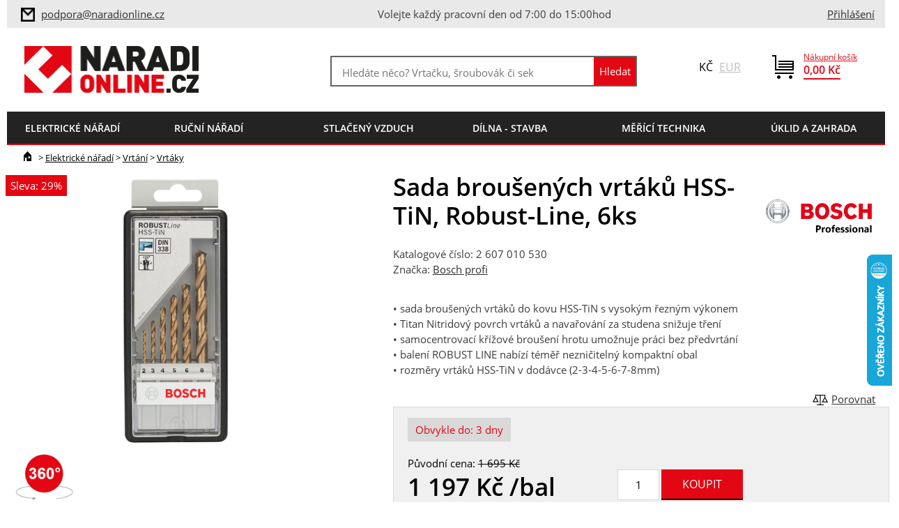

--- FILE ---
content_type: text/html; charset=utf-8
request_url: https://www.naradionline.cz/sada-brousenych-vrtaku-hss-tin--robust-line-6ks.html
body_size: 15055
content:
<!DOCTYPE html>
<html class="no-js" lang="cs">
<head>
	<meta charset="utf-8">

	<title>sada broušených vrtáků HSS-TiN,  Robust-Line, 6ks | NaradiOnline </title>

	<meta name="Keywords" content="sada broušených vrtáků HSS-TiN,  Robust-Line, 6ks, Bosch profi, Vrtáky">
	<meta name="Description"
				content="• sada broušených vrtáků do kovu HSS-TiN s vysokým řezným výkonem• Titan Nitridový povrch vrtáků a navařování za studena snižuje tření • samocentrovací křížové broušení hrotu umožnuje práci bez předvr">

	    <meta property="og:image" content="https://www.naradionline.cz/products/w500jpg/2607010530_robust-tin-6.jpg">
    <meta property="og:image:width" content="300">
    <meta property="og:image:height" content="300">
    <meta property="og:type" content="website">
    <meta property="og:title" content="sada broušených vrtáků HSS-TiN,  Robust-Line, 6ks">
    <meta property="og:url" content="https://www.naradionline.cz/sada-brousenych-vrtaku-hss-tin--robust-line-6ks.html">
    <meta property="og:site_name" content="product">


<meta name="Author" content="NaradiOnline">
<meta name="Keywords" content="">
<meta name="Description" content="">

<meta name="robots" content="index,follow">
<meta name="viewport" content="width=device-width, initial-scale=1.0">

<meta name="HandheldFriendly" content="True">
<meta name="MobileOptimized" content="320">
<meta name="viewport" content="width=device-width, initial-scale=1.0, user-scalable=0, minimum-scale=1.0, maximum-scale=1.0">
<meta name="format-detection" content="telephone=no">
<meta name="seznam-wmt" content="zxrwXMn8myi90n3Xfsu0aV2BaEn5uDIF">
<meta name="facebook-domain-verification" content="0g91ysy8rs4e3z3tqcxd6c41sixtva">
<script type="text/javascript">
	document.documentElement.className = document.documentElement.className.replace('no-js','js');
	var prodList = [];
	var prodPrice = 0;
	var dataLayer = dataLayer || [];
	var vypisList = '';
</script>

<link rel="shortcut icon" href="/favicon.ico?verze=2" type="image/x-icon">
<link rel="icon" href="/favicon.ico?verze=2" type="image/x-icon">

<link rel="stylesheet" type="text/css" href="/css/styles.css?verze=1763381687" media="screen, projection">
<link rel="stylesheet" type="text/css" href="/css/print.css?verze=1763381687" media="print">
<link rel="stylesheet" href="https://cdn.jsdelivr.net/gh/orestbida/cookieconsent@3.0.0/dist/cookieconsent.css"><script type="text/javascript">
<!-- Google Tag Manager -->
(function(w,d,s,l,i){w[l]=w[l]||[];w[l].push({'gtm.start':
new Date().getTime(),event:'gtm.js'});var f=d.getElementsByTagName(s)[0],
j=d.createElement(s),dl=l!='dataLayer'?'&l='+l:'';j.async=true;j.src=
'https://www.googletagmanager.com/gtm.js?id='+i+dl;f.parentNode.insertBefore(j,f);
})(window,document,'script','dataLayer','GTM-PLF9N3');
<!-- End Google Tag Manager -->
</script>	    <script type='application/ld+json'>
        {
          "@context": "http://www.schema.org",
          "@type": "WebPage",
          "mainEntity": {
              "@type": "Product",
                "brand": {
                    "@type": "Thing",
                    "name": "Bosch profi"
        },
      "name": "sada broušených vrtáků HSS-TiN,  Robust-Line, 6ks",
			"image": "https://www.naradionline.cz/products/archiv/2607010530_robust-tin-6.jpg",
			"description": "• sada broušených vrtáků do kovu HSS-TiN s vysokým řezným výkonem• Titan Nitridový povrch vrtáků a navařování za studena snižuje tření • samocentrovací křížové broušení hrotu umožnuje práci bez předvrtání • balení ROBUST LINE nabízí téměř nezničitelný kompaktní obal• rozměry vrtáků HSS-TiN v dodávce (2-3-4-5-6-7-8mm)",
			"offers": {
					"@type": "Offer",
					"priceCurrency": "CZK",
					"price": 1196.93,
					"priceValidUntil": "2026-01-21",
					"availability": "OutOfStock"
        }
},
"breadcrumb": {
    "@type": "BreadcrumbList",
    "itemListElement": [
        {
            "@type": "ListItem",
            "position": 1,
            "item": {
                "@id": "https://www.naradionline.cz/",
                "name": "Úvod"
            }
        },
					{
						"@type": "ListItem",
						"position": 2,
						"item": {
							"@id": "https://www.naradionline.cz//elektricke-naradi/vrtani/vrtaky/",
							"name": "Vrtáky"
						}
					},
					{
						"@type": "ListItem",
						"position": 3,
						"item": {
							"@id": "https://www.naradionline.cz//elektricke-naradi/vrtani/vrtaky/",
							"name": "Vrtáky"
						}
					},
        {
            "@type": "ListItem",
            "position": 4,
					"item": {
						"@id": "https://www.naradionline.cz/sada-brousenych-vrtaku-hss-tin--robust-line-6ks.html",
						"name": "sada broušených vrtáků HSS-TiN,  Robust-Line, 6ks"
        }
    }
]
}
}
    </script>


</head>

<body id="default-page" class="">
<div id="main">
<!-- Google Tag Manager (noscript) -->
<noscript><iframe src="https://www.googletagmanager.com/ns.html?id=GTM-PLF9N3"
height="0" width="0" style="display:none;visibility:hidden"></iframe></noscript>
<!-- End Google Tag Manager (noscript) -->

<div id="top">
	<div  id="servmenu">
<span class="info">
	<div>
	<img src="/img/ico-mail-inv.png">
	<a href="mailto:info@naradionline.cz">
	<a href="mailto:info@naradionline.cz" data-dl-name="Horní lišta - klik na email" data-dl-area="top-bar" data-dl-type="toEmail">
		podpora@naradionline.cz</a>
	</div>
	<div>
		Volejte každý pracovní den od 7:00 do 15:00hod
	</div>
	<div>&nbsp;</div>
</span>
		<div class="kontakt">
    <a class="ico" href="/prihlaseni" data-dl-name="Horní lišta - klik na přihlášení" data-dl-area="top-bar" data-dl-type="toLogin">
        Přihlášení</a>
    <script>
			dataLayer.push({
				'event': 'notlogged',
				'user': {
					'uid': '',
					'email': '',
					'name': ''
				}
			});
    </script>
		</div>
	</div>
	<div id="lista">
		<a href="/" id="logo" data-dl-name="Hlavička - klik na logo" data-dl-area="header" data-dl-type="toHomepage"><img src="/img/logo.png" alt="NaradiOnline logo" title="NaradiOnline"></a>
<div id="kosik">
	<div class="small">
		<a href="/kosik" class="ico"><img src="/img/ico-kosik.png"></a>
	</div>
	<div class="large">
		<a class="kosik-castka" href="/kosik" data-dl-name="Horní lišta - klik na košík" data-dl-area="top-bar" data-dl-type="toCart">
			<span>Nákupní košík</span>
			<strong id="celkovaCastka">0,00&nbsp;Kč</strong>
		</a>
	</div>
</div>

<div id="mena">
Kč <a data-mena="eur" href="#">EUR</a>
</div><form action="/vyhledavani" id="search-box" class="header-box" method="get">
	<div class="form-box">
		<input type="text" data-searching-started="0" id="q" placeholder="Hledáte něco? Vrtačku, šroubovák či sekačku…"  autocomplete="off" name="q">
		<input type="submit" class="btn-search" value="Hledat" title="Hledat">
	</div>
	<div id="naseptavac-box">
		<div style="width: 49%; float: left">
			<h3>Vaše poslední hledání</h3>
			<div id="naseptavac-box-left"></div>
		</div>
		<div style="width: 49%; float: right">
			<h3>Naposledy prohlížené produkty</h3>
			<div id="naseptavac-box-right"></div>
		</div>
	</div>
<!--[if IE]><input type=IEbug disabled style="display:none"><![endif]-->
</form>
		<div class="cb"></div>
<div id="strom">
	<div id="strom-produktu">
		<a id="menu-root" class="root" href="">menu</a>
		<ul class="hlavni">
<li class="hasSub first li-1 level-1">
    <a href="/elektricke-naradi/?intro=1"
       data-dl-name="Hlavní menu - klik na kategorii" data-dl-area="main-menu" data-dl-type="toCategory">
        <em>Elektrické nářadí</em>
    </a>
        <div class="sub">
            <div class="in">
                <ul class="level-2 reset">
                        <li class="hasSub">
                            <a href="/elektricke-naradi/brouseni/"
                               data-dl-name="Hlavní menu - klik na subkategorii" data-dl-area="main-menu" data-dl-type="toSubCategory"
                            >
                                <span class="pocet">1855</span>
                                <em>Broušení</em>
                            </a>
                        </li>
                        <li class="hasSub">
                            <a href="/elektricke-naradi/frezovani/"
                               data-dl-name="Hlavní menu - klik na subkategorii" data-dl-area="main-menu" data-dl-type="toSubCategory"
                            >
                                <span class="pocet">866</span>
                                <em>Frézování</em>
                            </a>
                        </li>
                        <li class="hasSub">
                            <a href="/elektricke-naradi/hoblovani/"
                               data-dl-name="Hlavní menu - klik na subkategorii" data-dl-area="main-menu" data-dl-type="toSubCategory"
                            >
                                <span class="pocet">65</span>
                                <em>Hoblování</em>
                            </a>
                        </li>
                        <li class="hasSub">
                            <a href="/elektricke-naradi/lepeni/"
                               data-dl-name="Hlavní menu - klik na subkategorii" data-dl-area="main-menu" data-dl-type="toSubCategory"
                            >
                                <span class="pocet">52</span>
                                <em>Lepení</em>
                            </a>
                        </li>
                        <li class="hasSub">
                            <a href="/elektricke-naradi/lesteni/"
                               data-dl-name="Hlavní menu - klik na subkategorii" data-dl-area="main-menu" data-dl-type="toSubCategory"
                            >
                                <span class="pocet">128</span>
                                <em>Leštění</em>
                            </a>
                        </li>
                        <li class="hasSub">
                            <a href="/elektricke-naradi/dremel-naradi-nastroje/"
                               data-dl-name="Hlavní menu - klik na subkategorii" data-dl-area="main-menu" data-dl-type="toSubCategory"
                            >
                                <span class="pocet">293</span>
                                <em>Mikronářadí</em>
                            </a>
                        </li>
                        <li class="hasSub">
                            <a href="/elektricke-naradi/oscilace/"
                               data-dl-name="Hlavní menu - klik na subkategorii" data-dl-area="main-menu" data-dl-type="toSubCategory"
                            >
                                <span class="pocet">452</span>
                                <em>Oscilace</em>
                            </a>
                        </li>
                        <li class="hasSub">
                            <a href="/elektricke-naradi/rezani/"
                               data-dl-name="Hlavní menu - klik na subkategorii" data-dl-area="main-menu" data-dl-type="toSubCategory"
                            >
                                <span class="pocet">1612</span>
                                <em>Řezání</em>
                            </a>
                        </li>
                        <li class="hasSub">
                            <a href="/elektricke-naradi/sanace/"
                               data-dl-name="Hlavní menu - klik na subkategorii" data-dl-area="main-menu" data-dl-type="toSubCategory"
                            >
                                <span class="pocet">208</span>
                                <em>Sanace</em>
                            </a>
                        </li>
                        <li class="hasSub">
                            <a href="/elektricke-naradi/sekani/"
                               data-dl-name="Hlavní menu - klik na subkategorii" data-dl-area="main-menu" data-dl-type="toSubCategory"
                            >
                                <span class="pocet">78</span>
                                <em>Sekání</em>
                            </a>
                        </li>
                        <li class="hasSub">
                            <a href="/elektricke-naradi/spojovani/"
                               data-dl-name="Hlavní menu - klik na subkategorii" data-dl-area="main-menu" data-dl-type="toSubCategory"
                            >
                                <span class="pocet">265</span>
                                <em>Spojování</em>
                            </a>
                        </li>
                        <li class="hasSub">
                            <a href="/elektricke-naradi/sroubovani/"
                               data-dl-name="Hlavní menu - klik na subkategorii" data-dl-area="main-menu" data-dl-type="toSubCategory"
                            >
                                <span class="pocet">865</span>
                                <em>Šroubování</em>
                            </a>
                        </li>
                        <li class="hasSub">
                            <a href="/elektricke-naradi/strihani/"
                               data-dl-name="Hlavní menu - klik na subkategorii" data-dl-area="main-menu" data-dl-type="toSubCategory"
                            >
                                <span class="pocet">47</span>
                                <em>Stříhání</em>
                            </a>
                        </li>
                        <li class="hasSub">
                            <a href="/elektricke-naradi/utahovani/"
                               data-dl-name="Hlavní menu - klik na subkategorii" data-dl-area="main-menu" data-dl-type="toSubCategory"
                            >
                                <span class="pocet">343</span>
                                <em>Utahování</em>
                            </a>
                        </li>
                        <li class="hasSub">
                            <a href="/elektricke-naradi/vrtani/"
                               data-dl-name="Hlavní menu - klik na subkategorii" data-dl-area="main-menu" data-dl-type="toSubCategory"
                            >
                                <span class="pocet">3142</span>
                                <em>Vrtání</em>
                            </a>
                        </li>
                        <li class="hasSub">
                            <a href="/elektricke-naradi/vysavace/"
                               data-dl-name="Hlavní menu - klik na subkategorii" data-dl-area="main-menu" data-dl-type="toSubCategory"
                            >
                                <span class="pocet">375</span>
                                <em>Vysavače</em>
                            </a>
                        </li>
                        <li class="hasSub">
                            <a href="/elektricke-naradi/prislusenstvi/"
                               data-dl-name="Hlavní menu - klik na subkategorii" data-dl-area="main-menu" data-dl-type="toSubCategory"
                            >
                                <span class="pocet">227</span>
                                <em>Příslušenství</em>
                            </a>
                        </li>
                </ul>
            </div>
        </div>

</li>
<li class="hasSub li-2 level-1">
    <a href="/rucni-naradi/?intro=1"
       data-dl-name="Hlavní menu - klik na kategorii" data-dl-area="main-menu" data-dl-type="toCategory">
        <em>Ruční nářadí</em>
    </a>
        <div class="sub">
            <div class="in">
                <ul class="level-2 reset">
                        <li class="hasSub">
                            <a href="/rucni-naradi/dlata-a-skrabky/"
                               data-dl-name="Hlavní menu - klik na subkategorii" data-dl-area="main-menu" data-dl-type="toSubCategory"
                            >
                                <span class="pocet">95</span>
                                <em>Dláta a škrabky</em>
                            </a>
                        </li>
                        <li class="hasSub">
                            <a href="/rucni-naradi/hlavice-gola/"
                               data-dl-name="Hlavní menu - klik na subkategorii" data-dl-area="main-menu" data-dl-type="toSubCategory"
                            >
                                <span class="pocet">740</span>
                                <em>Hlavice - Gola</em>
                            </a>
                        </li>
                        <li>
                            <a href="/rucni-naradi/kleste/"
                               data-dl-name="Hlavní menu - klik na subkategorii" data-dl-area="main-menu" data-dl-type="toSubCategory"
                            >
                                <span class="pocet">555</span>
                                <em>Kleště</em>
                            </a>
                        </li>
                        <li class="hasSub">
                            <a href="/rucni-naradi/klice/"
                               data-dl-name="Hlavní menu - klik na subkategorii" data-dl-area="main-menu" data-dl-type="toSubCategory"
                            >
                                <span class="pocet">882</span>
                                <em>Klíče</em>
                            </a>
                        </li>
                        <li class="hasSub">
                            <a href="/rucni-naradi/noze-a-nuzky/"
                               data-dl-name="Hlavní menu - klik na subkategorii" data-dl-area="main-menu" data-dl-type="toSubCategory"
                            >
                                <span class="pocet">109</span>
                                <em>Nože a nůžky</em>
                            </a>
                        </li>
                        <li>
                            <a href="/rucni-naradi/nytovani/"
                               data-dl-name="Hlavní menu - klik na subkategorii" data-dl-area="main-menu" data-dl-type="toSubCategory"
                            >
                                <span class="pocet">5</span>
                                <em>Nýtování</em>
                            </a>
                        </li>
                        <li class="hasSub">
                            <a href="/rucni-naradi/olfa-japonske-rezace/"
                               data-dl-name="Hlavní menu - klik na subkategorii" data-dl-area="main-menu" data-dl-type="toSubCategory"
                            >
                                <span class="pocet">174</span>
                                <em>OLFA</em>
                            </a>
                        </li>
                        <li class="hasSub">
                            <a href="/rucni-naradi/pilniky-a-rasple/"
                               data-dl-name="Hlavní menu - klik na subkategorii" data-dl-area="main-menu" data-dl-type="toSubCategory"
                            >
                                <span class="pocet">304</span>
                                <em>Pilníky a rašple</em>
                            </a>
                        </li>
                        <li class="hasSub">
                            <a href="/rucni-naradi/pily/"
                               data-dl-name="Hlavní menu - klik na subkategorii" data-dl-area="main-menu" data-dl-type="toSubCategory"
                            >
                                <span class="pocet">107</span>
                                <em>Pily</em>
                            </a>
                        </li>
                        <li>
                            <a href="/rucni-naradi/sekery/"
                               data-dl-name="Hlavní menu - klik na subkategorii" data-dl-area="main-menu" data-dl-type="toSubCategory"
                            >
                                <span class="pocet">18</span>
                                <em>Sekery</em>
                            </a>
                        </li>
                        <li class="hasSub">
                            <a href="/rucni-naradi/sroubovaky/"
                               data-dl-name="Hlavní menu - klik na subkategorii" data-dl-area="main-menu" data-dl-type="toSubCategory"
                            >
                                <span class="pocet">803</span>
                                <em>Šroubováky</em>
                            </a>
                        </li>
                        <li class="hasSub">
                            <a href="/rucni-naradi/uderove-naradi/"
                               data-dl-name="Hlavní menu - klik na subkategorii" data-dl-area="main-menu" data-dl-type="toSubCategory"
                            >
                                <span class="pocet">126</span>
                                <em>Úderové nářadí</em>
                            </a>
                        </li>
                        <li class="hasSub">
                            <a href="/rucni-naradi/upinani/"
                               data-dl-name="Hlavní menu - klik na subkategorii" data-dl-area="main-menu" data-dl-type="toSubCategory"
                            >
                                <span class="pocet">355</span>
                                <em>Upínání</em>
                            </a>
                        </li>
                </ul>
            </div>
        </div>

</li>
<li class="hasSub li-3 level-1">
    <a href="/stlaceny-vzduch/?intro=1"
       data-dl-name="Hlavní menu - klik na kategorii" data-dl-area="main-menu" data-dl-type="toCategory">
        <em>Stlačený vzduch</em>
    </a>
        <div class="sub">
            <div class="in">
                <ul class="level-2 reset">
                        <li>
                            <a href="/stlaceny-vzduch/kompresory/"
                               data-dl-name="Hlavní menu - klik na subkategorii" data-dl-area="main-menu" data-dl-type="toSubCategory"
                            >
                                <span class="pocet">75</span>
                                <em>Kompresory</em>
                            </a>
                        </li>
                        <li>
                            <a href="/stlaceny-vzduch/pneumaticke-naradi/"
                               data-dl-name="Hlavní menu - klik na subkategorii" data-dl-area="main-menu" data-dl-type="toSubCategory"
                            >
                                <span class="pocet">87</span>
                                <em>Pneumatické nářadí</em>
                            </a>
                        </li>
                        <li>
                            <a href="/stlaceny-vzduch/distribuce-vzduchu/"
                               data-dl-name="Hlavní menu - klik na subkategorii" data-dl-area="main-menu" data-dl-type="toSubCategory"
                            >
                                <span class="pocet">373</span>
                                <em>Distribuce vzduchu</em>
                            </a>
                        </li>
                        <li>
                            <a href="/stlaceny-vzduch/uprava-vzduchu/"
                               data-dl-name="Hlavní menu - klik na subkategorii" data-dl-area="main-menu" data-dl-type="toSubCategory"
                            >
                                <span class="pocet">60</span>
                                <em>Úprava vzduchu</em>
                            </a>
                        </li>
                </ul>
            </div>
        </div>

</li>
<li class="hasSub li-4 level-1">
    <a href="/dilna-stavba/?intro=1"
       data-dl-name="Hlavní menu - klik na kategorii" data-dl-area="main-menu" data-dl-type="toCategory">
        <em>Dílna - Stavba</em>
    </a>
        <div class="sub">
            <div class="in">
                <ul class="level-2 reset">
                        <li>
                            <a href="/dilna-stavba/brasny-kufry-boxy/"
                               data-dl-name="Hlavní menu - klik na subkategorii" data-dl-area="main-menu" data-dl-type="toSubCategory"
                            >
                                <span class="pocet">236</span>
                                <em>Brašny-kufry-boxy</em>
                            </a>
                        </li>
                        <li class="hasSub">
                            <a href="/dilna-stavba/brusivo/"
                               data-dl-name="Hlavní menu - klik na subkategorii" data-dl-area="main-menu" data-dl-type="toSubCategory"
                            >
                                <span class="pocet">194</span>
                                <em>Brusivo</em>
                            </a>
                        </li>
                        <li class="hasSub">
                            <a href="/dilna-stavba/dilenske-voziky/"
                               data-dl-name="Hlavní menu - klik na subkategorii" data-dl-area="main-menu" data-dl-type="toSubCategory"
                            >
                                <span class="pocet">374</span>
                                <em>Dílenské vozíky</em>
                            </a>
                        </li>
                        <li class="hasSub">
                            <a href="/dilna-stavba/dilensky-nabytek/"
                               data-dl-name="Hlavní menu - klik na subkategorii" data-dl-area="main-menu" data-dl-type="toSubCategory"
                            >
                                <span class="pocet">364</span>
                                <em>Dílenský nábytek</em>
                            </a>
                        </li>
                        <li class="hasSub">
                            <a href="/dilna-stavba/generatory-a-zdroje/"
                               data-dl-name="Hlavní menu - klik na subkategorii" data-dl-area="main-menu" data-dl-type="toSubCategory"
                            >
                                <span class="pocet">86</span>
                                <em>Generátory a zdroje</em>
                            </a>
                        </li>
                        <li class="hasSub">
                            <a href="/dilna-stavba/kotevni-technika/"
                               data-dl-name="Hlavní menu - klik na subkategorii" data-dl-area="main-menu" data-dl-type="toSubCategory"
                            >
                                <span class="pocet">612</span>
                                <em>Kotevní technika</em>
                            </a>
                        </li>
                        <li class="hasSub">
                            <a href="/dilna-stavba/manipulacni-technika/"
                               data-dl-name="Hlavní menu - klik na subkategorii" data-dl-area="main-menu" data-dl-type="toSubCategory"
                            >
                                <span class="pocet">94</span>
                                <em>Manipulační technika</em>
                            </a>
                        </li>
                        <li class="hasSub">
                            <a href="/dilna-stavba/montazni-technika/"
                               data-dl-name="Hlavní menu - klik na subkategorii" data-dl-area="main-menu" data-dl-type="toSubCategory"
                            >
                                <span class="pocet">130</span>
                                <em>Montážní technika</em>
                            </a>
                        </li>
                        <li class="hasSub">
                            <a href="/dilna-stavba/obrabeci-stroje/"
                               data-dl-name="Hlavní menu - klik na subkategorii" data-dl-area="main-menu" data-dl-type="toSubCategory"
                            >
                                <span class="pocet">8</span>
                                <em>Obráběcí stroje</em>
                            </a>
                        </li>
                        <li class="hasSub">
                            <a href="/dilna-stavba/ochranne-pomucky/"
                               data-dl-name="Hlavní menu - klik na subkategorii" data-dl-area="main-menu" data-dl-type="toSubCategory"
                            >
                                <span class="pocet">718</span>
                                <em>Ochranné pomůcky</em>
                            </a>
                        </li>
                        <li class="hasSub">
                            <a href="/dilna-stavba/prumyslova-chemie/"
                               data-dl-name="Hlavní menu - klik na subkategorii" data-dl-area="main-menu" data-dl-type="toSubCategory"
                            >
                                <span class="pocet">87</span>
                                <em>Průmyslová chemie</em>
                            </a>
                        </li>
                        <li class="hasSub">
                            <a href="/dilna-stavba/svitidla-kabely/"
                               data-dl-name="Hlavní menu - klik na subkategorii" data-dl-area="main-menu" data-dl-type="toSubCategory"
                            >
                                <span class="pocet">89</span>
                                <em>Svítidla, kabely</em>
                            </a>
                        </li>
                        <li>
                            <a href="/dilna-stavba/topeni-a-chlazeni/"
                               data-dl-name="Hlavní menu - klik na subkategorii" data-dl-area="main-menu" data-dl-type="toSubCategory"
                            >
                                <span class="pocet">47</span>
                                <em>Topení a chlazení</em>
                            </a>
                        </li>
                        <li class="hasSub">
                            <a href="/dilna-stavba/tvareni-otvoru/"
                               data-dl-name="Hlavní menu - klik na subkategorii" data-dl-area="main-menu" data-dl-type="toSubCategory"
                            >
                                <span class="pocet">270</span>
                                <em>Tváření otvorů</em>
                            </a>
                        </li>
                        <li class="hasSub">
                            <a href="/dilna-stavba/vybaveni-servisu/"
                               data-dl-name="Hlavní menu - klik na subkategorii" data-dl-area="main-menu" data-dl-type="toSubCategory"
                            >
                                <span class="pocet">39</span>
                                <em>Vybavení servisů</em>
                            </a>
                        </li>
                        <li>
                            <a href="/dilna-stavba/znackovani/"
                               data-dl-name="Hlavní menu - klik na subkategorii" data-dl-area="main-menu" data-dl-type="toSubCategory"
                            >
                                <span class="pocet">101</span>
                                <em>Značkování</em>
                            </a>
                        </li>
                </ul>
            </div>
        </div>

</li>
<li class="hasSub li-5 level-1">
    <a href="/merici-technika/?intro=1"
       data-dl-name="Hlavní menu - klik na kategorii" data-dl-area="main-menu" data-dl-type="toCategory">
        <em>Měřící technika</em>
    </a>
        <div class="sub">
            <div class="in">
                <ul class="level-2 reset">
                        <li>
                            <a href="/merici-technika/dalkomery/"
                               data-dl-name="Hlavní menu - klik na subkategorii" data-dl-area="main-menu" data-dl-type="toSubCategory"
                            >
                                <span class="pocet">13</span>
                                <em>Dálkoměry</em>
                            </a>
                        </li>
                        <li>
                            <a href="/merici-technika/detektory-kovu/"
                               data-dl-name="Hlavní menu - klik na subkategorii" data-dl-area="main-menu" data-dl-type="toSubCategory"
                            >
                                <span class="pocet">10</span>
                                <em>Detektory kovů</em>
                            </a>
                        </li>
                        <li>
                            <a href="/merici-technika/mereni-elektrovelicin/"
                               data-dl-name="Hlavní menu - klik na subkategorii" data-dl-area="main-menu" data-dl-type="toSubCategory"
                            >
                                <span class="pocet">11</span>
                                <em>Měření elektroveličin</em>
                            </a>
                        </li>
                        <li>
                            <a href="/merici-technika/kalibrace/"
                               data-dl-name="Hlavní menu - klik na subkategorii" data-dl-area="main-menu" data-dl-type="toSubCategory"
                            >
                                <span class="pocet">19</span>
                                <em>Kalibrace</em>
                            </a>
                        </li>
                        <li>
                            <a href="/merici-technika/kamery/"
                               data-dl-name="Hlavní menu - klik na subkategorii" data-dl-area="main-menu" data-dl-type="toSubCategory"
                            >
                                <span class="pocet">7</span>
                                <em>Kamery</em>
                            </a>
                        </li>
                        <li>
                            <a href="/merici-technika/metry/"
                               data-dl-name="Hlavní menu - klik na subkategorii" data-dl-area="main-menu" data-dl-type="toSubCategory"
                            >
                                <span class="pocet">57</span>
                                <em>Metry</em>
                            </a>
                        </li>
                        <li>
                            <a href="/merici-technika/mikrometry/"
                               data-dl-name="Hlavní menu - klik na subkategorii" data-dl-area="main-menu" data-dl-type="toSubCategory"
                            >
                                <span class="pocet">12</span>
                                <em>Mikrometry</em>
                            </a>
                        </li>
                        <li class="hasSub">
                            <a href="/merici-technika/momentove-naradi/"
                               data-dl-name="Hlavní menu - klik na subkategorii" data-dl-area="main-menu" data-dl-type="toSubCategory"
                            >
                                <span class="pocet">183</span>
                                <em>Momentové nářadí</em>
                            </a>
                        </li>
                        <li class="hasSub">
                            <a href="/merici-technika/nivelacni-pristroje/"
                               data-dl-name="Hlavní menu - klik na subkategorii" data-dl-area="main-menu" data-dl-type="toSubCategory"
                            >
                                <span class="pocet">100</span>
                                <em>Nivelační přístroje</em>
                            </a>
                        </li>
                        <li>
                            <a href="/merici-technika/otackomery/"
                               data-dl-name="Hlavní menu - klik na subkategorii" data-dl-area="main-menu" data-dl-type="toSubCategory"
                            >
                                <span class="pocet">2</span>
                                <em>Otáčkoměry</em>
                            </a>
                        </li>
                        <li>
                            <a href="/merici-technika/pasma-a-kolecka/"
                               data-dl-name="Hlavní menu - klik na subkategorii" data-dl-area="main-menu" data-dl-type="toSubCategory"
                            >
                                <span class="pocet">11</span>
                                <em>Pásma a kolečka</em>
                            </a>
                        </li>
                        <li>
                            <a href="/merici-technika/posuvna-meritka-posuvky/"
                               data-dl-name="Hlavní menu - klik na subkategorii" data-dl-area="main-menu" data-dl-type="toSubCategory"
                            >
                                <span class="pocet">6</span>
                                <em>Posuvná měřítka</em>
                            </a>
                        </li>
                        <li>
                            <a href="/merici-technika/stativy-a-tyce/"
                               data-dl-name="Hlavní menu - klik na subkategorii" data-dl-area="main-menu" data-dl-type="toSubCategory"
                            >
                                <span class="pocet">19</span>
                                <em>Stativy a tyče</em>
                            </a>
                        </li>
                        <li>
                            <a href="/merici-technika/teplomery-vlhkomery/"
                               data-dl-name="Hlavní menu - klik na subkategorii" data-dl-area="main-menu" data-dl-type="toSubCategory"
                            >
                                <span class="pocet">14</span>
                                <em>Teploměry-vlhkoměry</em>
                            </a>
                        </li>
                        <li class="hasSub">
                            <a href="/merici-technika/uhelniky-a-pravitka/"
                               data-dl-name="Hlavní menu - klik na subkategorii" data-dl-area="main-menu" data-dl-type="toSubCategory"
                            >
                                <span class="pocet">117</span>
                                <em>Úhelníky a Pravítka</em>
                            </a>
                        </li>
                        <li>
                            <a href="/merici-technika/vodovahy/"
                               data-dl-name="Hlavní menu - klik na subkategorii" data-dl-area="main-menu" data-dl-type="toSubCategory"
                            >
                                <span class="pocet">113</span>
                                <em>Vodováhy</em>
                            </a>
                        </li>
                </ul>
            </div>
        </div>

</li>
<li class="hasSub li-6 level-1">
    <a href="/uklid-a-zahrada/?intro=1"
       data-dl-name="Hlavní menu - klik na kategorii" data-dl-area="main-menu" data-dl-type="toCategory">
        <em>Úklid a zahrada</em>
    </a>
        <div class="sub">
            <div class="in">
                <ul class="level-2 reset">
                        <li>
                            <a href="/uklid-a-zahrada/cerpani/"
                               data-dl-name="Hlavní menu - klik na subkategorii" data-dl-area="main-menu" data-dl-type="toSubCategory"
                            >
                                <span class="pocet">0</span>
                                <em>Čerpání</em>
                            </a>
                        </li>
                        <li>
                            <a href="/uklid-a-zahrada/extraktory/"
                               data-dl-name="Hlavní menu - klik na subkategorii" data-dl-area="main-menu" data-dl-type="toSubCategory"
                            >
                                <span class="pocet">1</span>
                                <em>Extraktory</em>
                            </a>
                        </li>
                        <li>
                            <a href="/uklid-a-zahrada/naradi-s-nasadou/"
                               data-dl-name="Hlavní menu - klik na subkategorii" data-dl-area="main-menu" data-dl-type="toSubCategory"
                            >
                                <span class="pocet">0</span>
                                <em>Nářadí s násadou</em>
                            </a>
                        </li>
                        <li>
                            <a href="/uklid-a-zahrada/palivove-drevo/"
                               data-dl-name="Hlavní menu - klik na subkategorii" data-dl-area="main-menu" data-dl-type="toSubCategory"
                            >
                                <span class="pocet">0</span>
                                <em>Palivové dřevo</em>
                            </a>
                        </li>
                        <li class="hasSub">
                            <a href="/uklid-a-zahrada/podlahove-stroje/"
                               data-dl-name="Hlavní menu - klik na subkategorii" data-dl-area="main-menu" data-dl-type="toSubCategory"
                            >
                                <span class="pocet">14</span>
                                <em>Podlahové stroje</em>
                            </a>
                        </li>
                        <li>
                            <a href="/uklid-a-zahrada/postrikovani/"
                               data-dl-name="Hlavní menu - klik na subkategorii" data-dl-area="main-menu" data-dl-type="toSubCategory"
                            >
                                <span class="pocet">0</span>
                                <em>Postřikování</em>
                            </a>
                        </li>
                        <li class="hasSub">
                            <a href="/uklid-a-zahrada/provzdusnovani/"
                               data-dl-name="Hlavní menu - klik na subkategorii" data-dl-area="main-menu" data-dl-type="toSubCategory"
                            >
                                <span class="pocet">4</span>
                                <em>Provzdušňování</em>
                            </a>
                        </li>
                        <li class="hasSub">
                            <a href="/uklid-a-zahrada/seceni/"
                               data-dl-name="Hlavní menu - klik na subkategorii" data-dl-area="main-menu" data-dl-type="toSubCategory"
                            >
                                <span class="pocet">108</span>
                                <em>Sečení</em>
                            </a>
                        </li>
                        <li>
                            <a href="/uklid-a-zahrada/snehove-frezy/"
                               data-dl-name="Hlavní menu - klik na subkategorii" data-dl-area="main-menu" data-dl-type="toSubCategory"
                            >
                                <span class="pocet">10</span>
                                <em>Sněhové frézy</em>
                            </a>
                        </li>
                        <li>
                            <a href="/uklid-a-zahrada/stepkovani/"
                               data-dl-name="Hlavní menu - klik na subkategorii" data-dl-area="main-menu" data-dl-type="toSubCategory"
                            >
                                <span class="pocet">0</span>
                                <em>Štěpkování</em>
                            </a>
                        </li>
                        <li class="hasSub">
                            <a href="/uklid-a-zahrada/strihani/"
                               data-dl-name="Hlavní menu - klik na subkategorii" data-dl-area="main-menu" data-dl-type="toSubCategory"
                            >
                                <span class="pocet">123</span>
                                <em>Stříhání</em>
                            </a>
                        </li>
                        <li>
                            <a href="/uklid-a-zahrada/vysavani-a-foukani/"
                               data-dl-name="Hlavní menu - klik na subkategorii" data-dl-area="main-menu" data-dl-type="toSubCategory"
                            >
                                <span class="pocet">18</span>
                                <em>Vysávání a foukání</em>
                            </a>
                        </li>
                        <li class="hasSub">
                            <a href="/uklid-a-zahrada/vysokotlake-cistice/"
                               data-dl-name="Hlavní menu - klik na subkategorii" data-dl-area="main-menu" data-dl-type="toSubCategory"
                            >
                                <span class="pocet">92</span>
                                <em>Vysokotlaké čističe</em>
                            </a>
                        </li>
                        <li class="hasSub">
                            <a href="/uklid-a-zahrada/vyzinani/"
                               data-dl-name="Hlavní menu - klik na subkategorii" data-dl-area="main-menu" data-dl-type="toSubCategory"
                            >
                                <span class="pocet">55</span>
                                <em>Vyžínání</em>
                            </a>
                        </li>
                        <li>
                            <a href="/uklid-a-zahrada/prislusenstvi/"
                               data-dl-name="Hlavní menu - klik na subkategorii" data-dl-area="main-menu" data-dl-type="toSubCategory"
                            >
                                <span class="pocet">2</span>
                                <em>Příslušenství</em>
                            </a>
                        </li>
                </ul>
            </div>
        </div>

</li>
		</ul>
	</div>
</div>
<div class="cb"></div>
	</div>
</div>
	    
    <div id="detail-produktu" class="in tl">

        <div class="fill">
            <p id="path">
                <a href="/" data-dl-name="Breadcrumb - klik na home" data-dl-area="breadcrumb" data-dl-type="toHomepage"><img src="/img/ico-home.png"></a> >
                    <a href="/elektricke-naradi/" data-dl-name="Breadcrumb - klik na cestu" data-dl-area="breadcrumb" data-dl-type="toUpper">
                        Elektrické nářadí</a> >
                    <a href="/elektricke-naradi/vrtani/" data-dl-name="Breadcrumb - klik na cestu" data-dl-area="breadcrumb" data-dl-type="toUpper">
                        Vrtání</a> >
                <a href="/elektricke-naradi/vrtani/vrtaky/" data-dl-name="Breadcrumb - klik na cestu" data-dl-area="breadcrumb" data-dl-type="toUpper">
                    Vrtáky</a>
            </p>
        </div>
        <div>
        <div>
            <div id="detailImg">
                <a href="/products/archiv/2607010530_robust-tin-6.jpg" data-rel="productImg" class="thickbox"><img
                            src="/products/archiv/2607010530_robust-tin-6.jpg"></a>
                <div class="priznaky">
                            <span class="sleva">Sleva: 29%</span>
                </div>
                <div id="gallery">
                            <a href="/system/ajax?url=http%3A%2F%2F360.bosch-pt.com%2Fac%2Fde%2F2607010530_360%2F2607010530_360.html%3Fwidth%3D712%26height%3D400;width=730;height=420" data-rel="productImg" class="thickbox"><img src="/img/video-bosch-360.jpg"></a>
                </div>
                <div class="cb"></div>
            </div>


            <div id="detailInfo">
                <p class="vyrobce">
                        <a href="/vyrobce/bosch-profi"><img src="//www.naradionline.cz/products/archiv/bosch-logo-profi.jpg"
                                                                 title="Bosch profi"></a>
                </p>
                <h1>Sada broušených vrtáků HSS-TiN,  Robust-Line, 6ks</h1>
                <p>Katalogové číslo: 2 607 010 530<br>Značka:
                    <a href="/vyrobce/bosch-profi">Bosch profi</a></p>

                <div class="popis">
                    • sada broušených vrtáků do kovu HSS-TiN s vysokým řezným výkonem<BR>• Titan Nitridový povrch vrtáků a navařování za studena snižuje tření <BR>• samocentrovací křížové broušení hrotu umožnuje práci bez předvrtání <BR>• balení ROBUST LINE nabízí téměř nezničitelný kompaktní obal<BR>• rozměry vrtáků HSS-TiN v dodávce (2-3-4-5-6-7-8mm)
                </div>

                <div class="porovnani">
                        <a href="#" onclick="return porovnaniProduktu(this, &quot;sada-brousenych-vrtaku-hss-tin--robust-line-6ks.html&quot;);" class="hidden link link-porovnavany">
                            <img src="/img/ico-porovnat.png">Odebrat z porovnání</a>
                        <a href="#" onclick="return porovnaniProduktu(this, &quot;sada-brousenych-vrtaku-hss-tin--robust-line-6ks.html&quot;);" class="link link-porovnavany">
                            <img src="/img/ico-porovnat.png">Porovnat
                        </a>
                </div>




                <div class="cb"></div>
                    <div id="vlastnosti">
                        <form action="/sada-brousenych-vrtaku-hss-tin--robust-line-6ks.html" method="post" class="kosik-form">
                            <div class="nakup">
                                    <div class="col-left">
                                            <p class="dostupnost neni-skladem">
                                                Obvykle do:
                                                <span>3&nbsp;dny</span>
                                            </p>
                                    </div>
                                    <div class="col-right">
                                    </div>
                                    <div class="cb">
                                        <div class="col-left">
                                                <p class="sleva">
                                                        Původní cena:
                                                        <span class="puvodni">1&nbsp;695&nbsp;Kč</span>
                                                </p>
                                            <div class="cena-s-dph">
                                                <strong class="cena">
                                                    <span>1&nbsp;197</span>&nbsp;Kč /bal
                                                </strong>
                                                        <span class="sleva">Sleva 29%</span>
                                            </div>
                                            <p class="bez-dph">
                                                <span>989&nbsp;Kč</span>
                                                bez DPH
                                            </p>
                                        </div>

                                        <div class="col-right">
                                            <input type="text" name="pocet" class="inp" value="1">
                                            <input type="submit" class="ajaxPrebasket button"
                                                                                                   value="Koupit">
                                            <input type="hidden" name="variant" value="686F7E07-54D3-4CC4-ABE6-DE200A9F74BB">
                                            <input name="do" value="kosikForm-submit"
                                                                                                   type="hidden">
                                            <div class="cb"></div>
                                        </div>
                                        <div class="cb"></div>
                                    </div>

                        </form>
                    </div>


                <div class="cb"></div>


                <div class="cb"></div>



                <div id="soubory-ke-stazeni" class="downloads">
                        <h3 class="tr"><a href="#soubory-ke-stazeni">Soubory ke stažení<img src="/img/sipka.png"></a>
                        </h3>
                        <div class="files">
                                <a class="pdf" href="/products/prilohy/download/bosch/bosch_akce-9-12-2016.pdf" target="_blank">bosch_akce-9-12-2016.pdf</a>
                                <span class="files-velikost" style="display: none;">(0 B)</span>
                                <br>
                                <a class="pdf" href="/products/prilohy/download/bosch/Katalog_Profi_Bosch_2016_CZ.pdf" target="_blank">Katalog_Profi_Bosch_2016_CZ.pdf</a>
                                <span class="files-velikost" style="display: none;">(0 B)</span>
                                <br>
                        </div>
                </div>


                <div id="zodpovedna-osoba" class="respoosoba">
                    <h3 class="tr">
                    <a href="#zodpovedna-osoba">Zástupce značky
                    <img src="/img/sipka.png">
                    </a>
                    <div id="responsible-person-info" class="resppersoninfo">
                        <p><strong>Robert Bosch odbytová s.r.o.</strong></p>
                        <p>
                            Radlická 350/107d<br>
                            15800&nbsp;Praha 5<br>
                            Česká republika<br>
                            <span> IČ: 43872247&nbsp;</span>
                            <span> DIČ: 43872247</span><br>
                            <span> E-mail: kontakt@cz.bosch.com</span><br>
                            <span> Telefon: +420 261 300 482</span>
                        </p>
                    </div>
                </div>

            </div>
        </div>

        <div class="cb"></div>






















            <h2 class="tc">Doporučené příslušenství</h2>
            <div id="zalozky">
                <a href="#zalozkaDopKat-Nejoblíbenější"
                   data-zalozka="nejprodavanejsi" class="active zalozka-doporucene-zbozi">Nejoblíbenější</a>
                    <a href="#zalozkaDopKat-Vrtačky a Kladiva"
                       data-zalozka="000000014000" class="zalozka-doporucene-zbozi">Vrtačky a Kladiva</a>
                    <a href="#zalozkaDopKat-Čističe a mazadla"
                       data-zalozka="000003010001" class="zalozka-doporucene-zbozi">Čističe a mazadla</a>
            </div>

            <div id="vypis-nejprodavanejsi" class="vypis vypis-doporucene-zbozi">
    <script>
			prodList.push("59757");
			prodPrice += 13249.98;
    </script>




    
    <div class="prod">
        <div class="inner">
            <div class="priznaky">


            </div>

            <div class="img-wrapper">
                <a data-sku="59757"
                   data-pozice="1"
                   data-dl-name="Výpis produktů - klik na produkt 1"
                   data-dl-area="product-list"
                   data-dl-type="productClick"
                   class="img" href="/aku-vrtaci-sroubovak-mafell-a-18-pure-t-max.html">
                    <img title="Aku vrtací šroubovák Mafell A 18 PURE, T-Max" class="lazy" src="/products/w500jpg/mf91c802.jpg">
                </a>
            </div>
            <div class="prod_inner_bottom">
                <h3>
                    <a data-sku="59757"
                       data-pozice="1"
                       href="/aku-vrtaci-sroubovak-mafell-a-18-pure-t-max.html">
                        Aku vrtací šroubovák Mafell A 18 PURE, T-Max
                    </a>
                </h3>
                <div class="prod_inner_bottom_info">
                    <span class="vyrobce"><a href="/vyrobce/mafell">Mafell</a></span>
                        <span class="dostupnost">
                    <span class="sklad skladem qtip-info" title="Skladem 1 ks">Skladem</span>
			</span>
                </div>
                <div class="cena">
				<span class="puvodni-cena" title="Cena před slevou - sleva 0%">
				</span>
                    <span class="vase-cena">





                        <span>13&nbsp;250</span>&nbsp;Kč
						<small title="ks"> s DPH</small>
				</span>

                </div>

            </div>
        </div>
        <form action="/aku-vrtaci-sroubovak-mafell-a-18-pure-t-max.html" method="post" class="kosik-form">
            <div class="porovnat">
                <a href="#" onclick="return porovnaniProduktu(this, &quot;aku-vrtaci-sroubovak-mafell-a-18-pure-t-max.html&quot;);" class="hidden link link-porovnavany"><img src="/img/ico-porovnat.png">Odebrat z porovnání</a>
                <a href="#" onclick="return porovnaniProduktu(this, &quot;aku-vrtaci-sroubovak-mafell-a-18-pure-t-max.html&quot;);" class="link link-porovnavany"><img src="/img/ico-porovnat.png">Porovnat</a>
                <br>
                    <br>
            </div>
            <input type="hidden" name="pocet" value="1">
            <input type="hidden" name="variant" value="C4128F3F-90AC-480C-A2A3-E536ECB4F930">
            <input type="hidden" name="do" value="kosikForm-submit">
                <input type="submit" class="button" value="Koupit">
            <div class="cb"></div>
        </form>
    </div>
    <script>
			prodList.push("58743");
			prodPrice += 7157.31;
    </script>




    
    <div class="prod">
        <div class="inner">
            <div class="priznaky">
                        <span class="sleva">Sleva: 27%</span>


                <span class="testcentrum" title="Tento stroj máme k dispozici na vyzkoušení v našem TESTCENTRU">Otestuj...</span>
            </div>

            <div class="img-wrapper">
                <a data-sku="58743"
                   data-pozice="2"
                   data-dl-name="Výpis produktů - klik na produkt 2"
                   data-dl-area="product-list"
                   data-dl-type="productClick"
                   class="img" href="/aku-vrtaci-sroubovak-bosch-gsr-18v-150-c-solo-l-boxx.html">
                    <img title="AKU vrtací šroubovák Bosch GSR 18V-150 C, solo, L-Boxx" class="lazy" src="/products/w500jpg/bosch-gsr_18v-150_solo-1.jpg">
                </a>
            </div>
            <div class="prod_inner_bottom">
                <h3>
                    <a data-sku="58743"
                       data-pozice="2"
                       href="/aku-vrtaci-sroubovak-bosch-gsr-18v-150-c-solo-l-boxx.html">
                        AKU vrtací šroubovák Bosch GSR 18V-150 C, solo, L-Boxx
                    </a>
                </h3>
                <div class="prod_inner_bottom_info">
                    <span class="vyrobce"><a href="/vyrobce/bosch-profi">Bosch profi</a></span>
                        <span class="dostupnost">
                    <span class="sklad skladem qtip-info" title="Skladem 1 ks">Skladem</span>
			</span>
                </div>
                <div class="cena">
				<span class="puvodni-cena" title="Cena před slevou - sleva 27%">
                        9&nbsp;763&nbsp;Kč
				</span>
                    <span class="vase-cena">





                        <span>7&nbsp;157</span>&nbsp;Kč
						<small title="ks"> s DPH</small>
				</span>

                </div>

            </div>
        </div>
        <form action="/aku-vrtaci-sroubovak-bosch-gsr-18v-150-c-solo-l-boxx.html" method="post" class="kosik-form">
            <div class="porovnat">
                <a href="#" onclick="return porovnaniProduktu(this, &quot;aku-vrtaci-sroubovak-bosch-gsr-18v-150-c-solo-l-boxx.html&quot;);" class="hidden link link-porovnavany"><img src="/img/ico-porovnat.png">Odebrat z porovnání</a>
                <a href="#" onclick="return porovnaniProduktu(this, &quot;aku-vrtaci-sroubovak-bosch-gsr-18v-150-c-solo-l-boxx.html&quot;);" class="link link-porovnavany"><img src="/img/ico-porovnat.png">Porovnat</a>
                <br>
                    <br>
            </div>
            <input type="hidden" name="pocet" value="1">
            <input type="hidden" name="variant" value="285E2405-6F99-40C0-A640-5063AB6F61FA">
            <input type="hidden" name="do" value="kosikForm-submit">
                <input type="submit" class="button" value="Koupit">
            <div class="cb"></div>
        </form>
    </div>
    <script>
			prodList.push("46711");
			prodPrice += 5690.27;
    </script>




    
    <div class="prod">
        <div class="inner">
            <div class="priznaky">
                        <span class="sleva">Sleva: 31%</span>


            </div>

            <div class="img-wrapper">
                <a data-sku="46711"
                   data-pozice="3"
                   data-dl-name="Výpis produktů - klik na produkt 3"
                   data-dl-area="product-list"
                   data-dl-type="productClick"
                   class="img" href="/aku-priklepovy-sroubovak-bosch-gsb-18v-110-c-solo-l-boxx.html">
                    <img title="AKU příklepový šroubovák Bosch GSB 18V-110 C, solo, L-Boxx" class="lazy" src="/products/w500jpg/bosch_gsb_18v-110_solo_1.jpg">
                </a>
            </div>
            <div class="prod_inner_bottom">
                <h3>
                    <a data-sku="46711"
                       data-pozice="3"
                       href="/aku-priklepovy-sroubovak-bosch-gsb-18v-110-c-solo-l-boxx.html">
                        AKU příklepový šroubovák Bosch GSB 18V-110 C, solo, L-Boxx
                    </a>
                </h3>
                <div class="prod_inner_bottom_info">
                    <span class="vyrobce"><a href="/vyrobce/bosch-profi">Bosch profi</a></span>
                        <span class="dostupnost">
                    <span class="sklad skladem qtip-info" title="Skladem 1 ks">Skladem</span>
			</span>
                </div>
                <div class="cena">
				<span class="puvodni-cena" title="Cena před slevou - sleva 31%">
                        8&nbsp;203&nbsp;Kč
				</span>
                    <span class="vase-cena">





                        <span>5&nbsp;690</span>&nbsp;Kč
						<small title="ks"> s DPH</small>
				</span>

                </div>

            </div>
        </div>
        <form action="/aku-priklepovy-sroubovak-bosch-gsb-18v-110-c-solo-l-boxx.html" method="post" class="kosik-form">
            <div class="porovnat">
                <a href="#" onclick="return porovnaniProduktu(this, &quot;aku-priklepovy-sroubovak-bosch-gsb-18v-110-c-solo-l-boxx.html&quot;);" class="hidden link link-porovnavany"><img src="/img/ico-porovnat.png">Odebrat z porovnání</a>
                <a href="#" onclick="return porovnaniProduktu(this, &quot;aku-priklepovy-sroubovak-bosch-gsb-18v-110-c-solo-l-boxx.html&quot;);" class="link link-porovnavany"><img src="/img/ico-porovnat.png">Porovnat</a>
                <br>
                    <br>
            </div>
            <input type="hidden" name="pocet" value="1">
            <input type="hidden" name="variant" value="F94080C3-B22D-4E36-A7BA-4DA159F0EB13">
            <input type="hidden" name="do" value="kosikForm-submit">
                <input type="submit" class="button" value="Koupit">
            <div class="cb"></div>
        </form>
    </div>
    <script>
			prodList.push("70359");
			prodPrice += 164.92;
    </script>




    
    <div class="prod">
        <div class="inner">
            <div class="priznaky">


            </div>

            <div class="img-wrapper">
                <a data-sku="70359"
                   data-pozice="4"
                   data-dl-name="Výpis produktů - klik na produkt 4"
                   data-dl-area="product-list"
                   data-dl-type="productClick"
                   class="img" href="/rezny-olej-ve-spreji-g-fix-pro-rezani-zavitu-a-vrtani-400ml.html">
                    <img title="Řezný olej ve spreji G-FIX pro řezání závitů a vrtání (400ml)" class="lazy" src="/products/w500jpg/rezny-olej-gus400.jpg">
                </a>
            </div>
            <div class="prod_inner_bottom">
                <h3>
                    <a data-sku="70359"
                       data-pozice="4"
                       href="/rezny-olej-ve-spreji-g-fix-pro-rezani-zavitu-a-vrtani-400ml.html">
                        Řezný olej ve spreji G-FIX pro řezání závitů a vrtání (400ml)
                    </a>
                </h3>
                <div class="prod_inner_bottom_info">
                    <span class="vyrobce"><a href="/vyrobce/g-fix">G-Fix</a></span>
                        <span class="dostupnost">
                    <span class="sklad skladem qtip-info" title="Skladem 4 ks">Skladem</span>
			</span>
                </div>
                <div class="cena">
				<span class="puvodni-cena" title="Cena před slevou - sleva 0%">
				</span>
                    <span class="vase-cena">





                        <span>165</span>&nbsp;Kč
						<small title="ks"> s DPH</small>
				</span>

                </div>

            </div>
        </div>
        <form action="/rezny-olej-ve-spreji-g-fix-pro-rezani-zavitu-a-vrtani-400ml.html" method="post" class="kosik-form">
            <div class="porovnat">
                <a href="#" onclick="return porovnaniProduktu(this, &quot;rezny-olej-ve-spreji-g-fix-pro-rezani-zavitu-a-vrtani-400ml.html&quot;);" class="hidden link link-porovnavany"><img src="/img/ico-porovnat.png">Odebrat z porovnání</a>
                <a href="#" onclick="return porovnaniProduktu(this, &quot;rezny-olej-ve-spreji-g-fix-pro-rezani-zavitu-a-vrtani-400ml.html&quot;);" class="link link-porovnavany"><img src="/img/ico-porovnat.png">Porovnat</a>
                <br>
                    <br>
            </div>
            <input type="hidden" name="pocet" value="1">
            <input type="hidden" name="variant" value="885A3AAE-2476-4732-B765-234AEA753744">
            <input type="hidden" name="do" value="kosikForm-submit">
                <input type="submit" class="button" value="Koupit">
            <div class="cb"></div>
        </form>
    </div>
                <div class="cb"></div>
            </div>
                <div id="vypis-000000014000" class="hidden vypis-doporucene-zbozi">
    <script>
			prodList.push("42285");
			prodPrice += 4627.93;
    </script>




    
    <div class="prod">
        <div class="inner">
            <div class="priznaky">


                <span class="vyprodej">Doprodej</span>
            </div>

            <div class="img-wrapper">
                <a data-sku="42285"
                   data-pozice="1"
                   data-dl-name="Výpis produktů - klik na produkt 1"
                   data-dl-area="product-list"
                   data-dl-type="productClick"
                   class="img" href="/aku-vrtaci-sroubovak-bosch-gsr-18v-50-2x20ah-l-case.html">
                    <img title="AKU vrtací šroubovák Bosch GSR 18V-50, 2x2,0Ah, L-Case" class="lazy" src="/products/w500jpg/bosch_gsr_18v-50_dyn_20.jpg">
                </a>
            </div>
            <div class="prod_inner_bottom">
                <h3>
                    <a data-sku="42285"
                       data-pozice="1"
                       href="/aku-vrtaci-sroubovak-bosch-gsr-18v-50-2x20ah-l-case.html">
                        AKU vrtací šroubovák Bosch GSR 18V-50, 2x2,0Ah, L-Case
                    </a>
                </h3>
                <div class="prod_inner_bottom_info">
                    <span class="vyrobce"><a href="/vyrobce/bosch-profi">Bosch profi</a></span>
                </div>
                <div class="cena">
				<span class="puvodni-cena" title="Cena před slevou - sleva 30%">
                        6&nbsp;642&nbsp;Kč
				</span>
                    <span class="vase-cena">





                        <span>4&nbsp;628</span>&nbsp;Kč
						<small title="ks"> s DPH</small>
				</span>

                </div>

            </div>
        </div>
        <form action="/aku-vrtaci-sroubovak-bosch-gsr-18v-50-2x20ah-l-case.html" method="post" class="kosik-form">
            <div class="porovnat">
                <a href="#" onclick="return porovnaniProduktu(this, &quot;aku-vrtaci-sroubovak-bosch-gsr-18v-50-2x20ah-l-case.html&quot;);" class="hidden link link-porovnavany"><img src="/img/ico-porovnat.png">Odebrat z porovnání</a>
                <a href="#" onclick="return porovnaniProduktu(this, &quot;aku-vrtaci-sroubovak-bosch-gsr-18v-50-2x20ah-l-case.html&quot;);" class="link link-porovnavany"><img src="/img/ico-porovnat.png">Porovnat</a>
                <br>
                    <br>
            </div>
            <input type="hidden" name="pocet" value="1">
            <input type="hidden" name="variant" value="D4B18D8E-6D66-42C2-9AA3-15DAAA80D9D1">
            <input type="hidden" name="do" value="kosikForm-submit">
            <div class="cb"></div>
        </form>
    </div>
    <script>
			prodList.push("58743");
			prodPrice += 7157.31;
    </script>




    
    <div class="prod">
        <div class="inner">
            <div class="priznaky">
                        <span class="sleva">Sleva: 27%</span>


                <span class="testcentrum" title="Tento stroj máme k dispozici na vyzkoušení v našem TESTCENTRU">Otestuj...</span>
            </div>

            <div class="img-wrapper">
                <a data-sku="58743"
                   data-pozice="2"
                   data-dl-name="Výpis produktů - klik na produkt 2"
                   data-dl-area="product-list"
                   data-dl-type="productClick"
                   class="img" href="/aku-vrtaci-sroubovak-bosch-gsr-18v-150-c-solo-l-boxx.html">
                    <img title="AKU vrtací šroubovák Bosch GSR 18V-150 C, solo, L-Boxx" class="lazy" src="/products/w500jpg/bosch-gsr_18v-150_solo-1.jpg">
                </a>
            </div>
            <div class="prod_inner_bottom">
                <h3>
                    <a data-sku="58743"
                       data-pozice="2"
                       href="/aku-vrtaci-sroubovak-bosch-gsr-18v-150-c-solo-l-boxx.html">
                        AKU vrtací šroubovák Bosch GSR 18V-150 C, solo, L-Boxx
                    </a>
                </h3>
                <div class="prod_inner_bottom_info">
                    <span class="vyrobce"><a href="/vyrobce/bosch-profi">Bosch profi</a></span>
                        <span class="dostupnost">
                    <span class="sklad skladem qtip-info" title="Skladem 1 ks">Skladem</span>
			</span>
                </div>
                <div class="cena">
				<span class="puvodni-cena" title="Cena před slevou - sleva 27%">
                        9&nbsp;763&nbsp;Kč
				</span>
                    <span class="vase-cena">





                        <span>7&nbsp;157</span>&nbsp;Kč
						<small title="ks"> s DPH</small>
				</span>

                </div>

            </div>
        </div>
        <form action="/aku-vrtaci-sroubovak-bosch-gsr-18v-150-c-solo-l-boxx.html" method="post" class="kosik-form">
            <div class="porovnat">
                <a href="#" onclick="return porovnaniProduktu(this, &quot;aku-vrtaci-sroubovak-bosch-gsr-18v-150-c-solo-l-boxx.html&quot;);" class="hidden link link-porovnavany"><img src="/img/ico-porovnat.png">Odebrat z porovnání</a>
                <a href="#" onclick="return porovnaniProduktu(this, &quot;aku-vrtaci-sroubovak-bosch-gsr-18v-150-c-solo-l-boxx.html&quot;);" class="link link-porovnavany"><img src="/img/ico-porovnat.png">Porovnat</a>
                <br>
                    <br>
            </div>
            <input type="hidden" name="pocet" value="1">
            <input type="hidden" name="variant" value="285E2405-6F99-40C0-A640-5063AB6F61FA">
            <input type="hidden" name="do" value="kosikForm-submit">
                <input type="submit" class="button" value="Koupit">
            <div class="cb"></div>
        </form>
    </div>
    <script>
			prodList.push("60148");
			prodPrice += 7928.8;
    </script>




    
    <div class="prod">
        <div class="inner">
            <div class="priznaky">


                <span class="novinka">Novinka</span>
            </div>

            <div class="img-wrapper">
                <a data-sku="60148"
                   data-pozice="3"
                   data-dl-name="Výpis produktů - klik na produkt 3"
                   data-dl-area="product-list"
                   data-dl-type="productClick"
                   class="img" href="/aku-vrtaci-sroubovak-dcd-800-18v-xr-90nm-2x17ah-kufr.html">
                    <img title="AKU vrtací šroubovák DCD 800 18V XR, 90Nm, 2x1,7Ah, kufr" class="lazy" src="/products/w500jpg/dcd800e1t_1.jpg">
                </a>
            </div>
            <div class="prod_inner_bottom">
                <h3>
                    <a data-sku="60148"
                       data-pozice="3"
                       href="/aku-vrtaci-sroubovak-dcd-800-18v-xr-90nm-2x17ah-kufr.html">
                        AKU vrtací šroubovák DCD 800 18V XR, 90Nm, 2x1,7Ah, kufr
                    </a>
                </h3>
                <div class="prod_inner_bottom_info">
                    <span class="vyrobce"><a href="/vyrobce/dewalt">DeWalt</a></span>
                        <span class="dostupnost">





                    <span class="sklad neni-skladem qtip-info" title="Obvyklá doba dodání 6&nbsp;dní">Obvykle do: 6&nbsp;dní</span>
			</span>
                </div>
                <div class="cena">
				<span class="puvodni-cena" title="Cena před slevou - sleva 12%">
                        9&nbsp;010&nbsp;Kč
				</span>
                    <span class="vase-cena">





                        <span>7&nbsp;929</span>&nbsp;Kč
						<small title="ks"> s DPH</small>
				</span>

                </div>

            </div>
        </div>
        <form action="/aku-vrtaci-sroubovak-dcd-800-18v-xr-90nm-2x17ah-kufr.html" method="post" class="kosik-form">
            <div class="porovnat">
                <a href="#" onclick="return porovnaniProduktu(this, &quot;aku-vrtaci-sroubovak-dcd-800-18v-xr-90nm-2x17ah-kufr.html&quot;);" class="hidden link link-porovnavany"><img src="/img/ico-porovnat.png">Odebrat z porovnání</a>
                <a href="#" onclick="return porovnaniProduktu(this, &quot;aku-vrtaci-sroubovak-dcd-800-18v-xr-90nm-2x17ah-kufr.html&quot;);" class="link link-porovnavany"><img src="/img/ico-porovnat.png">Porovnat</a>
                <br>
                    <br>
            </div>
            <input type="hidden" name="pocet" value="1">
            <input type="hidden" name="variant" value="4FA20A2F-A560-4D59-8479-9FAF30A71F9E">
            <input type="hidden" name="do" value="kosikForm-submit">
                <input type="submit" class="button" value="Koupit">
            <div class="cb"></div>
        </form>
    </div>
    <script>
			prodList.push("59757");
			prodPrice += 13249.98;
    </script>




    
    <div class="prod">
        <div class="inner">
            <div class="priznaky">


            </div>

            <div class="img-wrapper">
                <a data-sku="59757"
                   data-pozice="4"
                   data-dl-name="Výpis produktů - klik na produkt 4"
                   data-dl-area="product-list"
                   data-dl-type="productClick"
                   class="img" href="/aku-vrtaci-sroubovak-mafell-a-18-pure-t-max.html">
                    <img title="Aku vrtací šroubovák Mafell A 18 PURE, T-Max" class="lazy" src="/products/w500jpg/mf91c802.jpg">
                </a>
            </div>
            <div class="prod_inner_bottom">
                <h3>
                    <a data-sku="59757"
                       data-pozice="4"
                       href="/aku-vrtaci-sroubovak-mafell-a-18-pure-t-max.html">
                        Aku vrtací šroubovák Mafell A 18 PURE, T-Max
                    </a>
                </h3>
                <div class="prod_inner_bottom_info">
                    <span class="vyrobce"><a href="/vyrobce/mafell">Mafell</a></span>
                        <span class="dostupnost">
                    <span class="sklad skladem qtip-info" title="Skladem 1 ks">Skladem</span>
			</span>
                </div>
                <div class="cena">
				<span class="puvodni-cena" title="Cena před slevou - sleva 0%">
				</span>
                    <span class="vase-cena">





                        <span>13&nbsp;250</span>&nbsp;Kč
						<small title="ks"> s DPH</small>
				</span>

                </div>

            </div>
        </div>
        <form action="/aku-vrtaci-sroubovak-mafell-a-18-pure-t-max.html" method="post" class="kosik-form">
            <div class="porovnat">
                <a href="#" onclick="return porovnaniProduktu(this, &quot;aku-vrtaci-sroubovak-mafell-a-18-pure-t-max.html&quot;);" class="hidden link link-porovnavany"><img src="/img/ico-porovnat.png">Odebrat z porovnání</a>
                <a href="#" onclick="return porovnaniProduktu(this, &quot;aku-vrtaci-sroubovak-mafell-a-18-pure-t-max.html&quot;);" class="link link-porovnavany"><img src="/img/ico-porovnat.png">Porovnat</a>
                <br>
                    <br>
            </div>
            <input type="hidden" name="pocet" value="1">
            <input type="hidden" name="variant" value="C4128F3F-90AC-480C-A2A3-E536ECB4F930">
            <input type="hidden" name="do" value="kosikForm-submit">
                <input type="submit" class="button" value="Koupit">
            <div class="cb"></div>
        </form>
    </div>
    <script>
			prodList.push("58397");
			prodPrice += 25142.95;
    </script>




    
    <div class="prod">
        <div class="inner">
            <div class="priznaky">


                        <span class="akce">Akce</span>
                <span class="vyprodej">Doprodej</span>
            </div>

            <div class="img-wrapper">
                <a data-sku="58397"
                   data-pozice="5"
                   data-dl-name="Výpis produktů - klik na produkt 5"
                   data-dl-area="product-list"
                   data-dl-type="productClick"
                   class="img" href="/aku-vrtaci-sroubovak-metabo-bs-18-ltx-bl-q-i-2x-lihd-55-ah.html">
                    <img title="Aku vrtací šroubovák Metabo BS 18 LTX BL Q I+ 2x LiHD 5,5 Ah" class="lazy" src="/products/w500jpg/602351770.jpg">
                </a>
            </div>
            <div class="prod_inner_bottom">
                <h3>
                    <a data-sku="58397"
                       data-pozice="5"
                       href="/aku-vrtaci-sroubovak-metabo-bs-18-ltx-bl-q-i-2x-lihd-55-ah.html">
                        Aku vrtací šroubovák Metabo BS 18 LTX BL Q I+ 2x LiHD 5,5 Ah
                    </a>
                </h3>
                <div class="prod_inner_bottom_info">
                    <span class="vyrobce"><a href="/vyrobce/metabo">Metabo</a></span>
                </div>
                <div class="cena">
				<span class="puvodni-cena" title="Cena před slevou - sleva 0%">
				</span>
                    <span class="vase-cena">





                        <span>25&nbsp;143</span>&nbsp;Kč
						<small title="ks"> s DPH</small>
				</span>

                </div>

            </div>
        </div>
        <form action="/aku-vrtaci-sroubovak-metabo-bs-18-ltx-bl-q-i-2x-lihd-55-ah.html" method="post" class="kosik-form">
            <div class="porovnat">
                <a href="#" onclick="return porovnaniProduktu(this, &quot;aku-vrtaci-sroubovak-metabo-bs-18-ltx-bl-q-i-2x-lihd-55-ah.html&quot;);" class="hidden link link-porovnavany"><img src="/img/ico-porovnat.png">Odebrat z porovnání</a>
                <a href="#" onclick="return porovnaniProduktu(this, &quot;aku-vrtaci-sroubovak-metabo-bs-18-ltx-bl-q-i-2x-lihd-55-ah.html&quot;);" class="link link-porovnavany"><img src="/img/ico-porovnat.png">Porovnat</a>
                <br>
                    <br>
            </div>
            <input type="hidden" name="pocet" value="1">
            <input type="hidden" name="variant" value="0103BCB9-1ED6-43DA-A6D5-7666A73B6465">
            <input type="hidden" name="do" value="kosikForm-submit">
            <div class="cb"></div>
        </form>
    </div>
    <script>
			prodList.push("46711");
			prodPrice += 5690.27;
    </script>




    
    <div class="prod">
        <div class="inner">
            <div class="priznaky">
                        <span class="sleva">Sleva: 31%</span>


            </div>

            <div class="img-wrapper">
                <a data-sku="46711"
                   data-pozice="6"
                   data-dl-name="Výpis produktů - klik na produkt 6"
                   data-dl-area="product-list"
                   data-dl-type="productClick"
                   class="img" href="/aku-priklepovy-sroubovak-bosch-gsb-18v-110-c-solo-l-boxx.html">
                    <img title="AKU příklepový šroubovák Bosch GSB 18V-110 C, solo, L-Boxx" class="lazy" src="/products/w500jpg/bosch_gsb_18v-110_solo_1.jpg">
                </a>
            </div>
            <div class="prod_inner_bottom">
                <h3>
                    <a data-sku="46711"
                       data-pozice="6"
                       href="/aku-priklepovy-sroubovak-bosch-gsb-18v-110-c-solo-l-boxx.html">
                        AKU příklepový šroubovák Bosch GSB 18V-110 C, solo, L-Boxx
                    </a>
                </h3>
                <div class="prod_inner_bottom_info">
                    <span class="vyrobce"><a href="/vyrobce/bosch-profi">Bosch profi</a></span>
                        <span class="dostupnost">
                    <span class="sklad skladem qtip-info" title="Skladem 1 ks">Skladem</span>
			</span>
                </div>
                <div class="cena">
				<span class="puvodni-cena" title="Cena před slevou - sleva 31%">
                        8&nbsp;203&nbsp;Kč
				</span>
                    <span class="vase-cena">





                        <span>5&nbsp;690</span>&nbsp;Kč
						<small title="ks"> s DPH</small>
				</span>

                </div>

            </div>
        </div>
        <form action="/aku-priklepovy-sroubovak-bosch-gsb-18v-110-c-solo-l-boxx.html" method="post" class="kosik-form">
            <div class="porovnat">
                <a href="#" onclick="return porovnaniProduktu(this, &quot;aku-priklepovy-sroubovak-bosch-gsb-18v-110-c-solo-l-boxx.html&quot;);" class="hidden link link-porovnavany"><img src="/img/ico-porovnat.png">Odebrat z porovnání</a>
                <a href="#" onclick="return porovnaniProduktu(this, &quot;aku-priklepovy-sroubovak-bosch-gsb-18v-110-c-solo-l-boxx.html&quot;);" class="link link-porovnavany"><img src="/img/ico-porovnat.png">Porovnat</a>
                <br>
                    <br>
            </div>
            <input type="hidden" name="pocet" value="1">
            <input type="hidden" name="variant" value="F94080C3-B22D-4E36-A7BA-4DA159F0EB13">
            <input type="hidden" name="do" value="kosikForm-submit">
                <input type="submit" class="button" value="Koupit">
            <div class="cb"></div>
        </form>
    </div>
    <script>
			prodList.push("53058");
			prodPrice += 8559.3;
    </script>




    
    <div class="prod">
        <div class="inner">
            <div class="priznaky">
                        <span class="sleva">Sleva: 23%</span>


                <span class="vyprodej">Doprodej</span>
                <span class="testcentrum" title="Tento stroj máme k dispozici na vyzkoušení v našem TESTCENTRU">Otestuj...</span>
            </div>

            <div class="img-wrapper">
                <a data-sku="53058"
                   data-pozice="7"
                   data-dl-name="Výpis produktů - klik na produkt 7"
                   data-dl-area="product-list"
                   data-dl-type="productClick"
                   class="img" href="/aku-priklepovy-sroubovak-festool-quadrive-tpc-18/4-i-basic.html">
                    <img title="AKU příklepový šroubovák Festool Quadrive TPC 18/4 I-Basic" class="lazy" src="/products/w500jpg/575604-tpc_18-4_i-basic.jpg">
                </a>
            </div>
            <div class="prod_inner_bottom">
                <h3>
                    <a data-sku="53058"
                       data-pozice="7"
                       href="/aku-priklepovy-sroubovak-festool-quadrive-tpc-18/4-i-basic.html">
                        AKU příklepový šroubovák Festool Quadrive TPC 18/4 I-Basic
                    </a>
                </h3>
                <div class="prod_inner_bottom_info">
                    <span class="vyrobce"><a href="/vyrobce/festool">Festool</a></span>
                        <span class="dostupnost">





                    <span class="sklad neni-skladem qtip-info" title="Není skladem">Není skladem</span>
			</span>
                </div>
                <div class="cena">
				<span class="puvodni-cena" title="Cena před slevou - sleva 23%">
                        11&nbsp;162&nbsp;Kč
				</span>
                    <span class="vase-cena">





                        <span>8&nbsp;559</span>&nbsp;Kč
						<small title="ks"> s DPH</small>
				</span>

                </div>

            </div>
        </div>
        <form action="/aku-priklepovy-sroubovak-festool-quadrive-tpc-18/4-i-basic.html" method="post" class="kosik-form">
            <div class="porovnat">
                <a href="#" onclick="return porovnaniProduktu(this, &quot;aku-priklepovy-sroubovak-festool-quadrive-tpc-18\/4-i-basic.html&quot;);" class="hidden link link-porovnavany"><img src="/img/ico-porovnat.png">Odebrat z porovnání</a>
                <a href="#" onclick="return porovnaniProduktu(this, &quot;aku-priklepovy-sroubovak-festool-quadrive-tpc-18\/4-i-basic.html&quot;);" class="link link-porovnavany"><img src="/img/ico-porovnat.png">Porovnat</a>
                <br>
                    <br>
            </div>
            <input type="hidden" name="pocet" value="1">
            <input type="hidden" name="variant" value="196F0B32-543D-4417-8C26-A1EB78D5591D">
            <input type="hidden" name="do" value="kosikForm-submit">
                <input type="submit" class="button" value="Koupit">
            <div class="cb"></div>
        </form>
    </div>
                    <div class="cb"></div>
                </div>
                <div id="vypis-000003010001" class="hidden vypis-doporucene-zbozi">
    <script>
			prodList.push("70359");
			prodPrice += 164.92;
    </script>




    
    <div class="prod">
        <div class="inner">
            <div class="priznaky">


            </div>

            <div class="img-wrapper">
                <a data-sku="70359"
                   data-pozice="1"
                   data-dl-name="Výpis produktů - klik na produkt 1"
                   data-dl-area="product-list"
                   data-dl-type="productClick"
                   class="img" href="/rezny-olej-ve-spreji-g-fix-pro-rezani-zavitu-a-vrtani-400ml.html">
                    <img title="Řezný olej ve spreji G-FIX pro řezání závitů a vrtání (400ml)" class="lazy" src="/products/w500jpg/rezny-olej-gus400.jpg">
                </a>
            </div>
            <div class="prod_inner_bottom">
                <h3>
                    <a data-sku="70359"
                       data-pozice="1"
                       href="/rezny-olej-ve-spreji-g-fix-pro-rezani-zavitu-a-vrtani-400ml.html">
                        Řezný olej ve spreji G-FIX pro řezání závitů a vrtání (400ml)
                    </a>
                </h3>
                <div class="prod_inner_bottom_info">
                    <span class="vyrobce"><a href="/vyrobce/g-fix">G-Fix</a></span>
                        <span class="dostupnost">
                    <span class="sklad skladem qtip-info" title="Skladem 4 ks">Skladem</span>
			</span>
                </div>
                <div class="cena">
				<span class="puvodni-cena" title="Cena před slevou - sleva 0%">
				</span>
                    <span class="vase-cena">





                        <span>165</span>&nbsp;Kč
						<small title="ks"> s DPH</small>
				</span>

                </div>

            </div>
        </div>
        <form action="/rezny-olej-ve-spreji-g-fix-pro-rezani-zavitu-a-vrtani-400ml.html" method="post" class="kosik-form">
            <div class="porovnat">
                <a href="#" onclick="return porovnaniProduktu(this, &quot;rezny-olej-ve-spreji-g-fix-pro-rezani-zavitu-a-vrtani-400ml.html&quot;);" class="hidden link link-porovnavany"><img src="/img/ico-porovnat.png">Odebrat z porovnání</a>
                <a href="#" onclick="return porovnaniProduktu(this, &quot;rezny-olej-ve-spreji-g-fix-pro-rezani-zavitu-a-vrtani-400ml.html&quot;);" class="link link-porovnavany"><img src="/img/ico-porovnat.png">Porovnat</a>
                <br>
                    <br>
            </div>
            <input type="hidden" name="pocet" value="1">
            <input type="hidden" name="variant" value="885A3AAE-2476-4732-B765-234AEA753744">
            <input type="hidden" name="do" value="kosikForm-submit">
                <input type="submit" class="button" value="Koupit">
            <div class="cb"></div>
        </form>
    </div>
    <script>
			prodList.push("70360");
			prodPrice += 319.44;
    </script>




    
    <div class="prod">
        <div class="inner">
            <div class="priznaky">


            </div>

            <div class="img-wrapper">
                <a data-sku="70360"
                   data-pozice="2"
                   data-dl-name="Výpis produktů - klik na produkt 2"
                   data-dl-area="product-list"
                   data-dl-type="productClick"
                   class="img" href="/rezna-pena-ve-spreji-g-fix-pro-rezani-zavitu-a-vrtani-400ml.html">
                    <img title="Řezná pěna ve spreji G-FIX pro řezání závitů a vrtání (400ml)" class="lazy" src="/products/w500jpg/rezna-pena-guss400.jpg">
                </a>
            </div>
            <div class="prod_inner_bottom">
                <h3>
                    <a data-sku="70360"
                       data-pozice="2"
                       href="/rezna-pena-ve-spreji-g-fix-pro-rezani-zavitu-a-vrtani-400ml.html">
                        Řezná pěna ve spreji G-FIX pro řezání závitů a vrtání (400ml)
                    </a>
                </h3>
                <div class="prod_inner_bottom_info">
                    <span class="vyrobce"><a href="/vyrobce/g-fix">G-Fix</a></span>
                </div>
                <div class="cena">
				<span class="puvodni-cena" title="Cena před slevou - sleva 10%">
				</span>
                    <span class="vase-cena">
                        <span>Na dotaz <small></small></span>
				</span>

                </div>

            </div>
        </div>
        <form action="/rezna-pena-ve-spreji-g-fix-pro-rezani-zavitu-a-vrtani-400ml.html" method="post" class="kosik-form">
            <div class="porovnat">
                <a href="#" onclick="return porovnaniProduktu(this, &quot;rezna-pena-ve-spreji-g-fix-pro-rezani-zavitu-a-vrtani-400ml.html&quot;);" class="hidden link link-porovnavany"><img src="/img/ico-porovnat.png">Odebrat z porovnání</a>
                <a href="#" onclick="return porovnaniProduktu(this, &quot;rezna-pena-ve-spreji-g-fix-pro-rezani-zavitu-a-vrtani-400ml.html&quot;);" class="link link-porovnavany"><img src="/img/ico-porovnat.png">Porovnat</a>
                <br>
                    <br>
            </div>
            <input type="hidden" name="pocet" value="1">
            <input type="hidden" name="variant" value="216479F3-3E35-4DCA-8BAE-C81D7BD81B4D">
            <input type="hidden" name="do" value="kosikForm-submit">
            <div class="cb"></div>
        </form>
    </div>
                    <div class="cb"></div>
                </div>

        <div class="cb"></div>
<div id="vyhody">
	<img src="/img/hp-lista-vyhody.jpg">
</div>
        <div class="cb"></div>

        <div class="detail-tiles">
            <div id="popis">
                • sada broušených vrtáků do kovu HSS-TiN s vysokým řezným výkonem<BR>• Titan Nitridový povrch vrtáků a navařování za studena snižuje tření <BR>• samocentrovací křížové broušení hrotu umožnuje práci bez předvrtání <BR>• balení ROBUST LINE nabízí téměř nezničitelný kompaktní obal<BR>• rozměry vrtáků HSS-TiN v dodávce (2-3-4-5-6-7-8mm)
                <hr>

                <p>Sada broušených vrtáků HSS-TiN,  Robust-Line, 6ks v kategoriích:
                        <a href="/elektricke-naradi/vrtani/vrtaky/">Vrtáky</a>
                </p>
            </div>
            <div id="parametry">
                <h3>Parametry</h3>
                <table>
                            <tr>
                                <td>Použití na materilál
                                </td>
                                <td class="tr">Kovy
                                                                    </td>
                            </tr>
                            <tr>
                                <td>Provedení nářadí
                                    <img class="qtip-info" title="Definuje druh ručního nářadí nebo nástvců. Rozlišuje typy klíčů, nástrčných hlavic nebo šroubovacích bitů."
                                                                                  src="/img/ico-help.png">
                                </td>
                                <td class="tr">Sada
                                                                    </td>
                            </tr>
                            <tr>
                                <td>Upínání nástroje
                                </td>
                                <td class="tr">Válcová stopka
                                                                    </td>
                            </tr>
                            <tr>
                                <td>Tvar vrtáku
                                </td>
                                <td class="tr">Spirálový
                                                                    </td>
                            </tr>
                            <tr>
                                <td>Materiál vrtáku
                                </td>
                                <td class="tr">HSS vybrušovaný
                                                                    </td>
                            </tr>
                </table>
            </div>

            <div id="video">
                <div class="inner">
                        <div class="video-container">
                                <iframe src="https://mycliplister.com/cliplister/play/93303/1f52354149722ed2845591166bd69c5d81a0aee9fb153f7a646f8271e4384bb34e9d07292b8845c68593c80d9aa7db60323f9f0fa7d54ab354f7cab7bf7fdfb43" frameborder="0" allowfullscreen></iframe>
                        </div>
                </div>
            </div>


        <div id="dotazy">
            <a href="/sada-brousenych-vrtaku-hss-tin--robust-line-6ks.html?do=dotazForm" class="fr thickbox-870">Položit nový dotaz</a>
            <h3>Zákaznické dotazy</h3>
            <div class="manager" style="display: none">
                <img src="/img/head.jpg"> Odpoví vám:<br><strong>Jméno Příjmení</strong>, tel.: 123 456 789, e-mail:
                email@email.em
                <div class="cb"></div>
            </div>
        </div>
        </div>
        <div class="cb"></div>
        <div class="cb"></div>
    </div>
    <div class="loadbeeTabContent" data-loadbee-apikey="RFZhWRVAR4eWnJa9chv7GvpyzAJrzZmd"
         data-loadbee-gtin=""
         data-loadbee-locale="cs_CZ">
    </div>



<h2>Naposledy prohlížené produkty</h2>
<div id="navstivene">
    <script>
			prodList.push("13015");
			prodPrice += 1196.93;
    </script>




    
    <div class="prod">
        <div class="inner">
            <div class="priznaky">
                        <span class="sleva">Sleva: 29%</span>


            </div>

            <div class="img-wrapper">
                <a data-sku="13015"
                   data-pozice="1"
                   data-dl-name="Výpis produktů - klik na produkt 1"
                   data-dl-area="product-list"
                   data-dl-type="productClick"
                   class="img" href="/sada-brousenych-vrtaku-hss-tin--robust-line-6ks.html">
                    <img title="Sada broušených vrtáků HSS-TiN,  Robust-Line, 6ks" class="lazy" src="/products/w500jpg/2607010530_robust-tin-6.jpg">
                </a>
            </div>
            <div class="prod_inner_bottom">
                <h3>
                    <a data-sku="13015"
                       data-pozice="1"
                       href="/sada-brousenych-vrtaku-hss-tin--robust-line-6ks.html">
                        Sada broušených vrtáků HSS-TiN,  Robust-Line, 6ks
                    </a>
                </h3>
                <div class="prod_inner_bottom_info">
                    <span class="vyrobce"><a href="/vyrobce/bosch-profi">Bosch profi</a></span>
                        <span class="dostupnost">





                    <span class="sklad neni-skladem qtip-info" title="Obvyklá doba dodání 3&nbsp;dny">Obvykle do: 3&nbsp;dny</span>
			</span>
                </div>
                <div class="cena">
				<span class="puvodni-cena" title="Cena před slevou - sleva 29%">
                        1&nbsp;695&nbsp;Kč
				</span>
                    <span class="vase-cena">





                        <span>1&nbsp;197</span>&nbsp;Kč
						<small title="bal"> /bal s DPH</small>
				</span>

                </div>

            </div>
        </div>
        <form action="/sada-brousenych-vrtaku-hss-tin--robust-line-6ks.html" method="post" class="kosik-form">
            <div class="porovnat">
                <a href="#" onclick="return porovnaniProduktu(this, &quot;sada-brousenych-vrtaku-hss-tin--robust-line-6ks.html&quot;);" class="hidden link link-porovnavany"><img src="/img/ico-porovnat.png">Odebrat z porovnání</a>
                <a href="#" onclick="return porovnaniProduktu(this, &quot;sada-brousenych-vrtaku-hss-tin--robust-line-6ks.html&quot;);" class="link link-porovnavany"><img src="/img/ico-porovnat.png">Porovnat</a>
                <br>
                    <br>
            </div>
            <input type="hidden" name="pocet" value="1">
            <input type="hidden" name="variant" value="686F7E07-54D3-4CC4-ABE6-DE200A9F74BB">
            <input type="hidden" name="do" value="kosikForm-submit">
                <input type="submit" class="button" value="Koupit">
            <div class="cb"></div>
        </form>
    </div>

	<div class="cb"></div>
	<p class="tc"><a data-dl-area="Homepage-RecentProduts" data-dl-name="Homepage - klik na všechny poslední navštívené" data-dl-type="toList" href="/posledni-navstivene-produkty">Zobrazit všechny naposledy prohlížené produkty</a></p>
</div>

<div id="prodejna">
    <p><img alt="" src="/jetedit/galery/012/6151v0_banner-hp-prodejna.jpg" title="" /></p>

    <div class="fill">
        <h2>Navštivte nás v naší prodejně</h2>

<p>Provozujeme specializovaný maloobchodní a velkoobchodní prodej profesionálního nářadí a nástrojů předních světových výrobců a značek v oboru elektrického ručního nářadí, ručního nářadí, příslušenství a nástrojů. Dále u nás najdete techniku pro průmysl, stavebnictví, zahradu a úklid.</p>

    </div>
</div>
<div id="testcentrum">
    <p><img alt="" src="/jetedit/galery/012/6165v0_banner-hp-testcentrum.jpg" title="" /></p>

    <div class="fill">
        <h2>Testovací centrum - vyzkoušejte si pořádné nářadí</h2>

<p>Provozujme vlastní<strong> <a href="https://www.naradionline.cz/testovaci-centrum">testovací centrum</a> </strong>strojů FESTOOL, FEIN, BOSCH, MAFELL a DREMEL. Zde si můžete vyzkoušet většinu strojů přímo při práci. Pokud nemáte čas na návštěvu testcentra, můžete si objednat návštěvu předváděcího vozu se specializovaným technikem přímo u Vás.</p>

    </div>
</div>

<div id="footer-newsletter">
	<h3>Novinky do e-mailu</h3>
	<p>Nenechte si ujít naše novinky a akce! Zadejte svůj e-mail a my vás o nich budeme informovat.

 </p>
	<form action="/odber-novinek" method="post" id="frm-newsletter-newsletterForm">
		<input type="text" class="inp" alt="" placeholder="vas@email.cz" name="email" id="frm-newsletter-newsletterForm-email" required data-nette-rules='[{"op":":filled","msg":"This field is required."},{"op":":email","msg":"Zadejte prosím validní e-mailovou adresu."}]'>
		<input type="submit" class="button" value="ODESLAT">

				<div class="spam-check">
			<label for="newsletter-website">Website:</label>
			<input type="text" id="newsletter-website" name="website" tabindex="-1" autocomplete="off">

			<label for="newsletter-url">URL:</label>
			<input type="text" id="newsletter-url" name="url" tabindex="-1" autocomplete="off">

			<label for="newsletter-cntrurl">Url adresa:</label>
			<input type="text" id="newsletter-cntrurl" name="cntrurl" tabindex="-1" autocomplete="off">

			<label for="newsletter-cntremail">Your e-mail past:</label>
			<input type="email" id="newsletter-cntremail" name="cntremail" tabindex="-1" autocomplete="off">
		</div>

				<input type="hidden" name="form_start_time" id="newsletter-form-start-time" value="">
		<input type="hidden" name="js_token" id="newsletter-js-token" value="">
		<input type="hidden" name="user_interactions" id="newsletter-user-interactions" value="0">
	<input type="hidden" name="form_start_time" value=""><input type="hidden" name="js_token" value=""><input type="hidden" name="user_interactions" value=""><input type="hidden" name="do" value="newsletter-newsletterForm-submit"></form>
	<p class="souhlas-text">
Vyplněním a odesláním vaší emailové adresy vyjadřujete souhlas s jejím užitím k zasílání newsletteru, dalších obchodních sdělení společnosti </p>
	<div class="cb"></div>
</div>
<div id="footer">
    <div class="in">
        <div class="top">
            <div class="left">
                <a href="" class="logo"><img src="/img/logo-footer.png"></a>
                <p class="email">
                    <img src="/img/ico-mail-footer.png"><a href="mailto:info@naradionline.cz">info@naradionline.cz</a>
                </p>
                <p class="tel">
                    <img src="/img/ico-telefon-footer.png"> +420 724 044 483
                </p>
                <div id="adresa">
                    <p>provozovatel:</p>

<p><strong>BP-SERVICE, s.r.o.</strong></p>

<p>Vrbenská 1362</p>

<p>388 01 Blatná</p>

<p>Česká Republika</p>

<p>&nbsp;</p>

<p>IČO:&nbsp;26109123&nbsp; DIČ: CZ26109123</p>

                </div>
            </div>
            <div class="right">
                <div class="mapa">
                    <div style="text-align: center;">

                        <div class="desktop-only">
                            <iframe src="https://www.google.com/maps/embed?pb=!1m18!1m12!1m3!1d1297.6086684230847!2d13.86196011717221!3d49.42370499334196!2m3!1f0!2f0!3f0!3m2!1i1024!2i768!4f13.1!3m3!1m2!1s0x470b3bffb0c59565%3A0x3c009466bc720254!2zTsOhxZlhZMOtT25saW5l!5e0!3m2!1scs!2scz!4v1764720053756!5m2!1scs!2scz" width="800" height="300" style="border:0;" allowfullscreen="" loading="lazy" referrerpolicy="no-referrer-when-downgrade"></iframe>
                        </div>

                        <!-- Odkazy -->
                        <p>
                            <!-- Desktop verze -->
                            <span class="navigation-bar desktop-only">
                    Vaše cesta k nám:
                    <a class="navigation-link"
                       href="https://www.google.com/maps/place/N%C3%A1%C5%99ad%C3%ADOnline/@49.423794,13.862754,17z"
                       target="_blank" rel="noopener">
                        <img class="navigation-icon" src="/img/google-maps.png">
                    </a>
                    <a class="navigation-link"
                       href="https://waze.com/ul?ll=49.423794,13.862754&navigate=yes"
                       target="_blank" rel="noopener">
                        <img class="navigation-icon" src="/img/waze.png">
                    </a>
                    <a class="navigation-link"
                       href="https://mapy.cz/zakladni?x=13.862754&y=49.423794&z=17&source=coor&id=13.862754,49.423794"
                       target="_blank" rel="noopener">
                        <img class="navigation-icon" src="/img/mapy-cz.png">
                    </a>
                </span>

                            <!-- Mobilní verze -->
                            <span class="navigation-bar mobile-only">
                    Vaše cesta k nám:
                    <a class="navigation-link"
                       href="comgooglemaps://?daddr=49.423794,13.862754&directionsmode=driving"
                       onclick="window.location.href = (navigator.userAgent.match(/iPhone|iPad|iPod/)
                           ? 'comgooglemaps://?daddr=49.423794,13.862754&directionsmode=driving'
                           : 'google.navigation:q=49.423794,13.862754');
                           return false;">
                        <img class="navigation-icon" src="/img/google-maps.png">
                    </a>
                    <a class="navigation-link"
                       href="waze://?ll=49.423794,13.862754&navigate=yes">
                        <img class="navigation-icon" src="/img/waze.png">
                    </a>
                    <a class="navigation-link"
                       href="https://mapy.cz/zakladni?x=13.862754&y=49.423794&z=17&source=coor&id=13.862754,49.423794&transport=car&rt=1">
                        <img class="navigation-icon" src="/img/mapy-cz.png">
                    </a>
                </span>
                        </p>
                    </div>
                </div>
            </div>

            <div id="footer-odkazy">
            <div class="panel"><h3>Jsme tu pro Vás</h3>

<p><a href="/blog">Blog</a><br />
<a href="/poradna">Poradna</a><br />
<a href="/reseni-oprav">Řešení oprav</a><br />
<a href="/prodlouzena-zaruka">Prodloužená záruka</a></p>
</div>
            <div class="panel"><h3>O nákupu</h3>

<p><a href="/obchodni-podminky">Obchodní podmínky</a><br />
<a href="/reklamacni-rad">Reklamační řád</a><br />
<a href="/cenik-dopravy">Ceník dopravy</a><br />
<a href="/sluzby">Služby</a></p>
</div>
            <div class="panel"><h3>Provozovatel</h3>

<p><a href="/o-nas">O nás</a><br />
<a href="/kontakt">Kontakt</a><br />
<a href="/provozni-doba">Provozní doba</a></p>
</div>
            <div class="panel">
                <h3>Další informace</h3>

<p><a href="/technicka-podpora">Technická podpora výrobců</a><br />
<a href="/zasady-zpracovani-osobnich-udaju">Zpracování osobních údajů</a><br />
&nbsp;</p>

                <a href="#" data-cc="show-preferencesModal">Nastavení soukromí</a>
            </div>
            <div class="cb"></div>
        </div>
    </div>
</div>
<address>
    <div class="in">
        <p>
            <a href="http://obchody.heureka.cz/naradionline-cz/recenze/"><img src="/img/ico-overeno.png"></a>
            <a href="http://obchody.heureka.cz/naradionline-cz/recenze/"><img src="/img/ico-garance.png"></a>
            <a href="https://www.apek.cz/seznam-obchodu/naradionline-cz/"><img src="/img/ico-kvalita.png"></a>
            <a href="https://www.apek.cz/seznam-clenu/bp-service-s-r-o"><img src="/img/ico-apek.png"></a>
        </p>

        <a href="https://www.facebook.com/naradionline" target="_blank"><img src="/img/ico-fb.png"></a>
        <a href="https://www.youtube.com/c/naradionlinecz" target="_blank"><img src="/img/ico-yt.png"></a>
        <a href="https://twitter.com/NaradiOnline_cz" target="_blank"><img src="/img/ico-tw.png"></a>
        <div class="cb"></div>
        Copyright © 2024
    </div>
</address>
<!-- The Modal -->
<div id="myModal" class="modal">
    <span class="close">&times;</span>
    <div class="modal-content">
        <img id="modal-img" src="" alt="">
    </div>
</div>

</div>
<script src="/js/all.min.js?verze=1761776646"></script>
<script type="module" src="/js/cookieconsent-config.js"></script>
<script src="//cdnjs.cloudflare.com/ajax/libs/fingerprintjs2/1.4.1/fingerprint2.min.js"></script>
<script async src="https://cdn.loadbee.com/js/loadbee_integration.js"></script>

<script>
  let categories = [];
      categories.push("Elektrické nářadí")
	let uzivatelData = {};
	window.dataLayer = window.dataLayer || [];
	dataLayer.push({
		'event': 'page_view',
		'site': "www.naradionline.cz",
		'country': 'cz',
		'environment': 'production',
		'language': 'cs',
		'currency': 'CZK',
		'user': uzivatelData,
		'page': {
			'type': "produkt-detail",
			'category': "Vrtáky",
            'categories': categories,
			'url': "https:\/\/www.naradionline.cz",
			'title': "",
			'path': "\/sada-brousenych-vrtaku-hss-tin--robust-line-6ks.html",
            'products': 0,
		},
		_clear: true

	});
</script>

    <script type="text/javascript">
			/* <![CDATA[ */
			$(document).ready(function () {
				$('#detailImg > a').on('click', function (event) {
					event.preventDefault();
					if (sp == null) {
						$('#hlavni-obrazek').trigger('click');
						sp = true;
					}
				});

				$('#soubory-ke-stazeni h3').on('click', function (event) {
					event.preventDefault();
					$(this).closest('.downloads').find('.files').toggle();
				});

				$('#zpusoby-dopravy h3').on('click', function (event) {
					event.preventDefault();
					$(this).closest('.dopravy').find('.metody').toggle();
				});
				$('#zodpovedna-osoba h3').on('click', function (event) {
					event.preventDefault();
					$('#responsible-person-info').toggle();
				});

				$('.zalozka-doporucene-zbozi').on('click', function (event) {
					event.preventDefault();
					$('.zalozka-doporucene-zbozi').removeClass('active');
					$(this).addClass('active');
					$('.vypis-doporucene-zbozi').addClass('hidden');
					var id = $(this).data('zalozka');
					$('#vypis-' + id).removeClass('hidden');
				});

				// Po zavření a znovuotevření thickboxu s dotazem zavolej past()
				$(document).on('pdbox:afterContent', function(e, box) {
					if ($(box).find('#dotazForm').length) {
						if (typeof past === 'function') past();
					}
				});
			});

			/* ]]> */
    </script>


    <script type="text/javascript">
			window.dataLayer = window.dataLayer || [];
			window.dataLayer.push({ecommerce: null});  // Clear previous ecomm object.
			window.dataLayer.push({
				'event': 'view_item',
				'ecommerce': {
					'items': [{
						'item_name': "sada broušených vrtáků HSS-TiN,  Robust-Line, 6ks",
						'item_id': "686F7E07-54D3-4CC4-ABE6-DE200A9F74BB",
						'item_sku': "2 607 010 530",
						'price': "989.200",
						'item_brand': "Bosch profi",
						'item_category': "Vrtáky",
						'item_category2': "Elektrické nářadí",
						'item_category3': "Vrtání",
						'item_category4': "Vrtáky",
			'quantity'
			:
			1

			}]
			},
			'productName'
			:
			"sada broušených vrtáků HSS-TiN,  Robust-Line, 6ks"
			,
			'productId'
			:
			"686F7E07-54D3-4CC4-ABE6-DE200A9F74BB"
			,
			'productSku'
			:
			"2 607 010 530"
			,
			'topCategory'
			:
			"Vrtáky"
			,
			'secondCategory'
			:
			"Elektrické nářadí"
			,
			})
			;
    </script>


</body>
<!-- status: www.naradionline.cz OK -->
</html>


--- FILE ---
content_type: text/html;charset=UTF-8
request_url: https://mycliplister.com/cliplister/play/93303/1f52354149722ed2845591166bd69c5d81a0aee9fb153f7a646f8271e4384bb34e9d07292b8845c68593c80d9aa7db60323f9f0fa7d54ab354f7cab7bf7fdfb43
body_size: 865
content:
Cliplister.run = Cliplister.run || {};
Cliplister.run.$id$ = function() {
    window.$id$ = new CLPlayer('#$id$').setup({
        playerstage: {
            flash: {
                swf: 'https://mycliplister.com/static/clplayer/skinless_swf/latest/clplayer.swf',
                flashvars: {
                    ID : "document.getElementById(\"$__ID__$\").api",
                    PLAYER_MODULE_PATH: "https://mycliplister.com/static/clplayer/skinless_swf/latest/_player.swf",
                    PLAYER_CONTROLS_MODULE_PATH: "https://mycliplister.com/static/clplayer/skinless_swf/latest/_controls.swf"
                }
            },
            html : {  
                style : {
                    url : "https://mycliplister.com/static/player/latest/skin_mob.json",
                    path : "https://mycliplister.com/static/player/latest/img/"
                }
            },
            stagedefault : "html5"
        },
        style : {
            maxWidth : 720,
            maxHeight : 405
        },
        ready: Cliplister.getCallback('$id$'),
        autoload: "$autoplay$".toLowerCase() !== "false",
        autoplay: "$autoplay$".toLowerCase() !== "false",
        responsive: false,
        responsivemode: "width",
        plist: "https://mycliplister.com/plist/93303/[base64]",
                playbtn : 'https://mycliplister.com/static/player/latest/img/playButton.png',
        bandwidthtest: {
            testfile : 'https://mycliplister.com/static/clplayer/testfiles/bigtestfile_.bin',
            active: false
        },
        plugins : {
            Cliplist: {
                url : 'https://mycliplister.com/static/player/latest/CLPlayer.cliplist.min.js',
                show: false
            }
        }
    });
};
typeof CLPlayer != "function" ? Cliplister.loadJS('https://mycliplister.com/static/player/latest/CLPlayer.core.min.js?_=' + new Date().getTime(), Cliplister.run.$id$) : Cliplister.run.$id$();